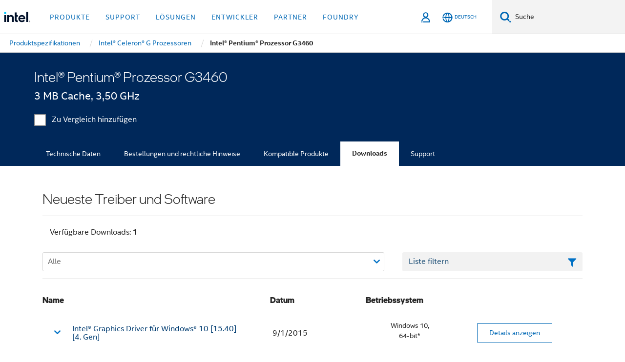

--- FILE ---
content_type: application/javascript;charset=utf-8
request_url: https://www.intel.de/etc.clientlibs/settings/wcm/designs/ver/260110/intel/externallibs/jquery-ui.min.js
body_size: 69791
content:
/*
 jQuery UI - v1.13.2 - 2022-07-14
 http://jqueryui.com
 Includes: widget.js, position.js, data.js, disable-selection.js, effect.js, effects/effect-blind.js, effects/effect-bounce.js, effects/effect-clip.js, effects/effect-drop.js, effects/effect-explode.js, effects/effect-fade.js, effects/effect-fold.js, effects/effect-highlight.js, effects/effect-puff.js, effects/effect-pulsate.js, effects/effect-scale.js, effects/effect-shake.js, effects/effect-size.js, effects/effect-slide.js, effects/effect-transfer.js, focusable.js, form-reset-mixin.js, jquery-patch.js, keycode.js, labels.js, scroll-parent.js, tabbable.js, unique-id.js, widgets/accordion.js, widgets/autocomplete.js, widgets/button.js, widgets/checkboxradio.js, widgets/controlgroup.js, widgets/datepicker.js, widgets/dialog.js, widgets/draggable.js, widgets/droppable.js, widgets/menu.js, widgets/mouse.js, widgets/progressbar.js, widgets/resizable.js, widgets/selectable.js, widgets/selectmenu.js, widgets/slider.js, widgets/sortable.js, widgets/spinner.js, widgets/tabs.js, widgets/tooltip.js
 Copyright jQuery Foundation and other contributors; Licensed MIT */
!function(d){"function"==typeof define&&define.amd?define(["jquery"],d):d(jQuery)}(function(d){function ka(a,b,c){return[parseFloat(a[0])*(la.test(a[0])?b/100:1),parseFloat(a[1])*(la.test(a[1])?c/100:1)]}function R(a){return null==a?a+"":"object"==typeof a?aa[Pa.call(a)]||"object":typeof a}function U(a,b,c){var e=ma[b.type]||{};return null==a?c||!b.def?null:b.def:(a=e.floor?~~a:parseFloat(a),isNaN(a)?b.def:e.mod?(a+e.mod)%e.mod:Math.min(e.max,Math.max(0,a)))}function na(a){var b=D(),c=b._rgba=[];
return a=a.toLowerCase(),H(Qa,function(e,f){e=(e=f.re.exec(a))&&f.parse(e);f=f.space||"rgba";if(e)return e=b[f](e),b[J[f].cache]=e[J[f].cache],c=b._rgba=e._rgba,!1}),c.length?("0,0,0,0"===c.join()&&E.extend(c,ba.transparent),b):ba[a]}function ca(a,b,c){return 1>6*(c=(c+1)%1)?a+(b-a)*c*6:1>2*c?b:2>3*c?a+(b-a)*(2/3-c)*6:a}function oa(a){var b,c=a.ownerDocument.defaultView?a.ownerDocument.defaultView.getComputedStyle(a,null):a.currentStyle,e={};if(c&&c.length&&c[0]&&c[c[0]])for(a=c.length;a--;)"string"==
typeof c[b=c[a]]&&(e[b.replace(/-([\da-z])/gi,function(f,g){return g.toUpperCase()})]=c[b]);else for(b in c)"string"==typeof c[b]&&(e[b]=c[b]);return e}function V(a,b,c,e){return a={effect:a=d.isPlainObject(a)?(b=a).effect:a},"function"==typeof(b=null==b?{}:b)&&(e=b,c=null,b={}),"number"!=typeof b&&!d.fx.speeds[b]||(e=c,c=b,b={}),"function"==typeof c&&(e=c,c=null),b&&d.extend(a,b),c=c||b.duration,a.duration=d.fx.off?0:"number"==typeof c?c:c in d.fx.speeds?d.fx.speeds[c]:d.fx.speeds._default,a.complete=
e||b.complete,a}function da(a){return!a||"number"==typeof a||d.fx.speeds[a]||"string"==typeof a&&!d.effects.effect[a]||"function"==typeof a||"object"==typeof a&&!a.effect}function pa(a,b){var c=b.outerWidth();b=b.outerHeight();a=/^rect\((-?\d*\.?\d*px|-?\d+%|auto),?\s*(-?\d*\.?\d*px|-?\d+%|auto),?\s*(-?\d*\.?\d*px|-?\d+%|auto),?\s*(-?\d*\.?\d*px|-?\d+%|auto)\)$/.exec(a)||["",0,c,b,0];return{top:parseFloat(a[1])||0,right:"auto"===a[2]?c:parseFloat(a[2]),bottom:"auto"===a[3]?b:parseFloat(a[3]),left:parseFloat(a[4])||
0}}function qa(){this._curInst=null;this._keyEvent=!1;this._disabledInputs=[];this._inDialog=this._datepickerShowing=!1;this._mainDivId="ui-datepicker-div";this._inlineClass="ui-datepicker-inline";this._appendClass="ui-datepicker-append";this._triggerClass="ui-datepicker-trigger";this._dialogClass="ui-datepicker-dialog";this._disableClass="ui-datepicker-disabled";this._unselectableClass="ui-datepicker-unselectable";this._currentClass="ui-datepicker-current-day";this._dayOverClass="ui-datepicker-days-cell-over";
this.regional=[];this.regional[""]={closeText:"Done",prevText:"Prev",nextText:"Next",currentText:"Today",monthNames:"January February March April May June July August September October November December".split(" "),monthNamesShort:"Jan Feb Mar Apr May Jun Jul Aug Sep Oct Nov Dec".split(" "),dayNames:"Sunday Monday Tuesday Wednesday Thursday Friday Saturday".split(" "),dayNamesShort:"Sun Mon Tue Wed Thu Fri Sat".split(" "),dayNamesMin:"Su Mo Tu We Th Fr Sa".split(" "),weekHeader:"Wk",dateFormat:"mm/dd/yy",
firstDay:0,isRTL:!1,showMonthAfterYear:!1,yearSuffix:"",selectMonthLabel:"Select month",selectYearLabel:"Select year"};this._defaults={showOn:"focus",showAnim:"fadeIn",showOptions:{},defaultDate:null,appendText:"",buttonText:"...",buttonImage:"",buttonImageOnly:!1,hideIfNoPrevNext:!1,navigationAsDateFormat:!1,gotoCurrent:!1,changeMonth:!1,changeYear:!1,yearRange:"c-10:c+10",showOtherMonths:!1,selectOtherMonths:!1,showWeek:!1,calculateWeek:this.iso8601Week,shortYearCutoff:"+10",minDate:null,maxDate:null,
duration:"fast",beforeShowDay:null,beforeShow:null,onSelect:null,onChangeMonthYear:null,onClose:null,onUpdateDatepicker:null,numberOfMonths:1,showCurrentAtPos:0,stepMonths:1,stepBigMonths:12,altField:"",altFormat:"",constrainInput:!0,showButtonPanel:!1,autoSize:!1,disabled:!1};d.extend(this._defaults,this.regional[""]);this.regional.en=d.extend(!0,{},this.regional[""]);this.regional["en-US"]=d.extend(!0,{},this.regional.en);this.dpDiv=ra(d("\x3cdiv id\x3d'"+this._mainDivId+"' class\x3d'ui-datepicker ui-widget ui-widget-content ui-helper-clearfix ui-corner-all'\x3e\x3c/div\x3e"))}
function ra(a){return a.on("mouseout","button, .ui-datepicker-prev, .ui-datepicker-next, .ui-datepicker-calendar td a",function(){d(this).removeClass("ui-state-hover");-1!==this.className.indexOf("ui-datepicker-prev")&&d(this).removeClass("ui-datepicker-prev-hover");-1!==this.className.indexOf("ui-datepicker-next")&&d(this).removeClass("ui-datepicker-next-hover")}).on("mouseover","button, .ui-datepicker-prev, .ui-datepicker-next, .ui-datepicker-calendar td a",sa)}function sa(){d.datepicker._isDisabledDatepicker((P.inline?
P.dpDiv.parent():P.input)[0])||(d(this).parents(".ui-datepicker-calendar").find("a").removeClass("ui-state-hover"),d(this).addClass("ui-state-hover"),-1!==this.className.indexOf("ui-datepicker-prev")&&d(this).addClass("ui-datepicker-prev-hover"),-1!==this.className.indexOf("ui-datepicker-next")&&d(this).addClass("ui-datepicker-next-hover"))}function W(a,b){for(var c in d.extend(a,b),b)null==b[c]&&(a[c]=b[c]);return a}function Q(a){return function(){var b=this.element.val();a.apply(this,arguments);
this._refresh();b!==this.element.val()&&this._trigger("change")}}d.ui=d.ui||{};d.ui.version="1.13.2";var ta,Ra=0,Sa=Array.prototype.hasOwnProperty,ua=Array.prototype.slice;d.cleanData=(ta=d.cleanData,function(a){for(var b,c,e=0;null!=(c=a[e]);e++)(b=d._data(c,"events"))&&b.remove&&d(c).triggerHandler("remove");ta(a)});d.widget=function(a,b,c){var e,f,g,h={},k=a.split(".")[0],l=k+"-"+(a=a.split(".")[1]);return c||(c=b,b=d.Widget),Array.isArray(c)&&(c=d.extend.apply(null,[{}].concat(c))),d.expr.pseudos[l.toLowerCase()]=
function(m){return!!d.data(m,l)},d[k]=d[k]||{},e=d[k][a],f=d[k][a]=function(m,n){if(!this||!this._createWidget)return new f(m,n);arguments.length&&this._createWidget(m,n)},d.extend(f,e,{version:c.version,_proto:d.extend({},c),_childConstructors:[]}),(g=new b).options=d.widget.extend({},g.options),d.each(c,function(m,n){function p(){return b.prototype[m].apply(this,arguments)}function r(q){return b.prototype[m].apply(this,q)}h[m]="function"==typeof n?function(){var q,t=this._super,w=this._superApply;
return this._super=p,this._superApply=r,q=n.apply(this,arguments),this._super=t,this._superApply=w,q}:n}),f.prototype=d.widget.extend(g,{widgetEventPrefix:e&&g.widgetEventPrefix||a},h,{constructor:f,namespace:k,widgetName:a,widgetFullName:l}),e?(d.each(e._childConstructors,function(m,n){m=n.prototype;d.widget(m.namespace+"."+m.widgetName,f,n._proto)}),delete e._childConstructors):b._childConstructors.push(f),d.widget.bridge(a,f),f};d.widget.extend=function(a){for(var b,c,e=ua.call(arguments,1),f=
0,g=e.length;f<g;f++)for(b in e[f])c=e[f][b],Sa.call(e[f],b)&&void 0!==c&&(d.isPlainObject(c)?a[b]=d.isPlainObject(a[b])?d.widget.extend({},a[b],c):d.widget.extend({},c):a[b]=c);return a};d.widget.bridge=function(a,b){var c=b.prototype.widgetFullName||a;d.fn[a]=function(e){var f="string"==typeof e,g=ua.call(arguments,1),h=this;return f?this.length||"instance"!==e?this.each(function(){var k,l=d.data(this,c);return"instance"===e?(h=l,!1):l?"function"!=typeof l[e]||"_"===e.charAt(0)?d.error("no such method '"+
e+"' for "+a+" widget instance"):(k=l[e].apply(l,g))!==l&&void 0!==k?(h=k&&k.jquery?h.pushStack(k.get()):k,!1):void 0:d.error("cannot call methods on "+a+" prior to initialization; attempted to call method '"+e+"'")}):h=void 0:(g.length&&(e=d.widget.extend.apply(null,[e].concat(g))),this.each(function(){var k=d.data(this,c);k?(k.option(e||{}),k._init&&k._init()):d.data(this,c,new b(e,this))})),h}};d.Widget=function(){};d.Widget._childConstructors=[];d.Widget.prototype={widgetName:"widget",widgetEventPrefix:"",
defaultElement:"\x3cdiv\x3e",options:{classes:{},disabled:!1,create:null},_createWidget:function(a,b){b=d(b||this.defaultElement||this)[0];this.element=d(b);this.uuid=Ra++;this.eventNamespace="."+this.widgetName+this.uuid;this.bindings=d();this.hoverable=d();this.focusable=d();this.classesElementLookup={};b!==this&&(d.data(b,this.widgetFullName,this),this._on(!0,this.element,{remove:function(c){c.target===b&&this.destroy()}}),this.document=d(b.style?b.ownerDocument:b.document||b),this.window=d(this.document[0].defaultView||
this.document[0].parentWindow));this.options=d.widget.extend({},this.options,this._getCreateOptions(),a);this._create();this.options.disabled&&this._setOptionDisabled(this.options.disabled);this._trigger("create",null,this._getCreateEventData());this._init()},_getCreateOptions:function(){return{}},_getCreateEventData:d.noop,_create:d.noop,_init:d.noop,destroy:function(){var a=this;this._destroy();d.each(this.classesElementLookup,function(b,c){a._removeClass(c,b)});this.element.off(this.eventNamespace).removeData(this.widgetFullName);
this.widget().off(this.eventNamespace).removeAttr("aria-disabled");this.bindings.off(this.eventNamespace)},_destroy:d.noop,widget:function(){return this.element},option:function(a,b){var c,e,f=a;if(0===arguments.length)return d.widget.extend({},this.options);if("string"==typeof a)if(f={},a=(c=a.split(".")).shift(),c.length){var g=f[a]=d.widget.extend({},this.options[a]);for(e=0;e<c.length-1;e++)g[c[e]]=g[c[e]]||{},g=g[c[e]];if(a=c.pop(),1===arguments.length)return void 0===g[a]?null:g[a];g[a]=b}else{if(1===
arguments.length)return void 0===this.options[a]?null:this.options[a];f[a]=b}return this._setOptions(f),this},_setOptions:function(a){for(var b in a)this._setOption(b,a[b]);return this},_setOption:function(a,b){return"classes"===a&&this._setOptionClasses(b),this.options[a]=b,"disabled"===a&&this._setOptionDisabled(b),this},_setOptionClasses:function(a){var b,c;for(b in a){var e=this.classesElementLookup[b];a[b]!==this.options.classes[b]&&e&&e.length&&(c=d(e.get()),this._removeClass(e,b),c.addClass(this._classes({element:c,
keys:b,classes:a,add:!0})))}},_setOptionDisabled:function(a){this._toggleClass(this.widget(),this.widgetFullName+"-disabled",null,!!a);a&&(this._removeClass(this.hoverable,null,"ui-state-hover"),this._removeClass(this.focusable,null,"ui-state-focus"))},enable:function(){return this._setOptions({disabled:!1})},disable:function(){return this._setOptions({disabled:!0})},_classes:function(a){function b(f,g){for(var h,k=0;k<f.length;k++)h=e.classesElementLookup[f[k]]||d(),h=a.add?(function(){var l=[];
a.element.each(function(m,n){d.map(e.classesElementLookup,function(p){return p}).some(function(p){return p.is(n)})||l.push(n)});e._on(d(l),{remove:"_untrackClassesElement"})}(),d(d.uniqueSort(h.get().concat(a.element.get())))):d(h.not(a.element).get()),e.classesElementLookup[f[k]]=h,c.push(f[k]),g&&a.classes[f[k]]&&c.push(a.classes[f[k]])}var c=[],e=this;return(a=d.extend({element:this.element,classes:this.options.classes||{}},a)).keys&&b(a.keys.match(/\S+/g)||[],!0),a.extra&&b(a.extra.match(/\S+/g)||
[]),c.join(" ")},_untrackClassesElement:function(a){var b=this;d.each(b.classesElementLookup,function(c,e){-1!==d.inArray(a.target,e)&&(b.classesElementLookup[c]=d(e.not(a.target).get()))});this._off(d(a.target))},_removeClass:function(a,b,c){return this._toggleClass(a,b,c,!1)},_addClass:function(a,b,c){return this._toggleClass(a,b,c,!0)},_toggleClass:function(a,b,c,e){var f="string"==typeof a||null===a;c={extra:f?b:c,keys:f?a:b,element:f?this.element:a,add:e="boolean"==typeof e?e:c};return c.element.toggleClass(this._classes(c),
e),this},_on:function(a,b,c){var e,f=this;"boolean"!=typeof a&&(c=b,b=a,a=!1);c?(b=e=d(b),this.bindings=this.bindings.add(b)):(c=b,b=this.element,e=this.widget());d.each(c,function(g,h){function k(){if(a||!0!==f.options.disabled&&!d(this).hasClass("ui-state-disabled"))return("string"==typeof h?f[h]:h).apply(f,arguments)}"string"!=typeof h&&(k.guid=h.guid=h.guid||k.guid||d.guid++);var l=g.match(/^([\w:-]*)\s*(.*)$/);g=l[1]+f.eventNamespace;(l=l[2])?e.on(g,l,k):b.on(g,k)})},_off:function(a,b){b=(b||
"").split(" ").join(this.eventNamespace+" ")+this.eventNamespace;a.off(b);this.bindings=d(this.bindings.not(a).get());this.focusable=d(this.focusable.not(a).get());this.hoverable=d(this.hoverable.not(a).get())},_delay:function(a,b){var c=this;return setTimeout(function(){return("string"==typeof a?c[a]:a).apply(c,arguments)},b||0)},_hoverable:function(a){this.hoverable=this.hoverable.add(a);this._on(a,{mouseenter:function(b){this._addClass(d(b.currentTarget),null,"ui-state-hover")},mouseleave:function(b){this._removeClass(d(b.currentTarget),
null,"ui-state-hover")}})},_focusable:function(a){this.focusable=this.focusable.add(a);this._on(a,{focusin:function(b){this._addClass(d(b.currentTarget),null,"ui-state-focus")},focusout:function(b){this._removeClass(d(b.currentTarget),null,"ui-state-focus")}})},_trigger:function(a,b,c){var e,f=this.options[a];if(c=c||{},(b=d.Event(b)).type=(a===this.widgetEventPrefix?a:this.widgetEventPrefix+a).toLowerCase(),b.target=this.element[0],a=b.originalEvent)for(e in a)e in b||(b[e]=a[e]);return this.element.trigger(b,
c),!("function"==typeof f&&!1===f.apply(this.element[0],[b].concat(c))||b.isDefaultPrevented())}};d.each({show:"fadeIn",hide:"fadeOut"},function(a,b){d.Widget.prototype["_"+a]=function(c,e,f){var g=(e="string"==typeof e?{effect:e}:e)?!0!==e&&"number"!=typeof e&&e.effect||b:a;"number"==typeof(e=e||{})?e={duration:e}:!0===e&&(e={});var h=!d.isEmptyObject(e);e.complete=f;e.delay&&c.delay(e.delay);h&&d.effects&&d.effects.effect[g]?c[a](e):g!==a&&c[g]?c[g](e.duration,e.easing,f):c.queue(function(k){d(this)[a]();
f&&f.call(c[0]);k()})}});var ea;d.widget;var X=Math.max;var K=Math.abs;var va=/left|center|right/;var wa=/top|center|bottom/;var xa=/[\+\-]\d+(\.[\d]+)?%?/;var ya=/^\w+/;var la=/%$/;var Ta=d.fn.position;d.position={scrollbarWidth:function(){if(void 0!==ea)return ea;var a,b=d("\x3cdiv style\x3d'display:block;position:absolute;width:200px;height:200px;overflow:hidden;'\x3e\x3cdiv style\x3d'height:300px;width:auto;'\x3e\x3c/div\x3e\x3c/div\x3e"),c=b.children()[0];return d("body").append(b),a=c.offsetWidth,
b.css("overflow","scroll"),a===(c=c.offsetWidth)&&(c=b[0].clientWidth),b.remove(),ea=a-c},getScrollInfo:function(a){var b=a.isWindow||a.isDocument?"":a.element.css("overflow-x"),c=a.isWindow||a.isDocument?"":a.element.css("overflow-y");b="scroll"===b||"auto"===b&&a.width<a.element[0].scrollWidth;return{width:"scroll"===c||"auto"===c&&a.height<a.element[0].scrollHeight?d.position.scrollbarWidth():0,height:b?d.position.scrollbarWidth():0}},getWithinInfo:function(a){var b=d(a||window);var c=b[0];c=null!=
c&&c===c.window;var e=!!b[0]&&9===b[0].nodeType;return{element:b,isWindow:c,isDocument:e,offset:c||e?{left:0,top:0}:d(a).offset(),scrollLeft:b.scrollLeft(),scrollTop:b.scrollTop(),width:b.outerWidth(),height:b.outerHeight()}}};d.fn.position=function(a){if(!a||!a.of)return Ta.apply(this,arguments);var b,c,e,f,g,h,k="string"==typeof(a=d.extend({},a)).of?d(document).find(a.of):d(a.of),l=d.position.getWithinInfo(a.within),m=d.position.getScrollInfo(l),n=(a.collision||"flip").split(" "),p={},r=9===(h=
(r=k)[0]).nodeType?{width:r.width(),height:r.height(),offset:{top:0,left:0}}:null!=h&&h===h.window?{width:r.width(),height:r.height(),offset:{top:r.scrollTop(),left:r.scrollLeft()}}:h.preventDefault?{width:0,height:0,offset:{top:h.pageY,left:h.pageX}}:{width:r.outerWidth(),height:r.outerHeight(),offset:r.offset()};return k[0].preventDefault&&(a.at="left top"),c=r.width,e=r.height,g=d.extend({},f=r.offset),d.each(["my","at"],function(){var q=(a[this]||"").split(" ");(q=1===q.length?va.test(q[0])?q.concat(["center"]):
wa.test(q[0])?["center"].concat(q):["center","center"]:q)[0]=va.test(q[0])?q[0]:"center";q[1]=wa.test(q[1])?q[1]:"center";var t=xa.exec(q[0]);var w=xa.exec(q[1]);p[this]=[t?t[0]:0,w?w[0]:0];a[this]=[ya.exec(q[0])[0],ya.exec(q[1])[0]]}),1===n.length&&(n[1]=n[0]),"right"===a.at[0]?g.left+=c:"center"===a.at[0]&&(g.left+=c/2),"bottom"===a.at[1]?g.top+=e:"center"===a.at[1]&&(g.top+=e/2),b=ka(p.at,c,e),g.left+=b[0],g.top+=b[1],this.each(function(){var q,t=d(this),w=t.outerWidth(),v=t.outerHeight(),z=parseInt(d.css(this,
"marginLeft"),10)||0,y=parseInt(d.css(this,"marginTop"),10)||0,A=w+z+(parseInt(d.css(this,"marginRight"),10)||0)+m.width,x=v+y+(parseInt(d.css(this,"marginBottom"),10)||0)+m.height,u=d.extend({},g),B=ka(p.my,t.outerWidth(),t.outerHeight());"right"===a.my[0]?u.left-=w:"center"===a.my[0]&&(u.left-=w/2);"bottom"===a.my[1]?u.top-=v:"center"===a.my[1]&&(u.top-=v/2);u.left+=B[0];u.top+=B[1];var I={marginLeft:z,marginTop:y};d.each(["left","top"],function(F,G){d.ui.position[n[F]]&&d.ui.position[n[F]][G](u,
{targetWidth:c,targetHeight:e,elemWidth:w,elemHeight:v,collisionPosition:I,collisionWidth:A,collisionHeight:x,offset:[b[0]+B[0],b[1]+B[1]],my:a.my,at:a.at,within:l,elem:t})});a.using&&(q=function(F){var G=f.left-u.left,S=G+c-w,M=f.top-u.top,N=M+e-v,O={target:{element:k,left:f.left,top:f.top,width:c,height:e},element:{element:t,left:u.left,top:u.top,width:w,height:v},horizontal:0>S?"left":0<G?"right":"center",vertical:0>N?"top":0<M?"bottom":"middle"};c<w&&K(G+S)<c&&(O.horizontal="center");e<v&&K(M+
N)<e&&(O.vertical="middle");X(K(G),K(S))>X(K(M),K(N))?O.important="horizontal":O.important="vertical";a.using.call(this,F,O)});t.offset(d.extend(u,{using:q}))})};d.ui.position={fit:{left:function(a,b){var c=b.within,e=c.isWindow?c.scrollLeft:c.offset.left,f=c.width,g=a.left-b.collisionPosition.marginLeft,h=e-g,k=g+b.collisionWidth-f-e;b.collisionWidth>f?0<h&&0>=k?(c=a.left+h+b.collisionWidth-f-e,a.left+=h-c):a.left=!(0<k&&0>=h)&&k<h?e+f-b.collisionWidth:e:0<h?a.left+=h:0<k?a.left-=k:a.left=X(a.left-
g,a.left)},top:function(a,b){var c=b.within,e=c.isWindow?c.scrollTop:c.offset.top,f=b.within.height,g=a.top-b.collisionPosition.marginTop,h=e-g,k=g+b.collisionHeight-f-e;b.collisionHeight>f?0<h&&0>=k?(c=a.top+h+b.collisionHeight-f-e,a.top+=h-c):a.top=!(0<k&&0>=h)&&k<h?e+f-b.collisionHeight:e:0<h?a.top+=h:0<k?a.top-=k:a.top=X(a.top-g,a.top)}},flip:{left:function(a,b){var c=b.within,e=c.offset.left+c.scrollLeft,f=c.width,g=c.isWindow?c.scrollLeft:c.offset.left,h=a.left-b.collisionPosition.marginLeft,
k=h-g,l=h+b.collisionWidth-f-g,m="left"===b.my[0]?-b.elemWidth:"right"===b.my[0]?b.elemWidth:0;c="left"===b.at[0]?b.targetWidth:"right"===b.at[0]?-b.targetWidth:0;h=-2*b.offset[0];0>k?(0>(e=a.left+m+c+h+b.collisionWidth-f-e)||e<K(k))&&(a.left+=m+c+h):0<l&&(0<(g=a.left-b.collisionPosition.marginLeft+m+c+h-g)||K(g)<l)&&(a.left+=m+c+h)},top:function(a,b){var c=b.within,e=c.offset.top+c.scrollTop,f=c.height,g=c.isWindow?c.scrollTop:c.offset.top,h=a.top-b.collisionPosition.marginTop,k=h-g,l=h+b.collisionHeight-
f-g,m="top"===b.my[1]?-b.elemHeight:"bottom"===b.my[1]?b.elemHeight:0;c="top"===b.at[1]?b.targetHeight:"bottom"===b.at[1]?-b.targetHeight:0;h=-2*b.offset[1];0>k?(0>(e=a.top+m+c+h+b.collisionHeight-f-e)||e<K(k))&&(a.top+=m+c+h):0<l&&(0<(g=a.top-b.collisionPosition.marginTop+m+c+h-g)||K(g)<l)&&(a.top+=m+c+h)}},flipfit:{left:function(){d.ui.position.flip.left.apply(this,arguments);d.ui.position.fit.left.apply(this,arguments)},top:function(){d.ui.position.flip.top.apply(this,arguments);d.ui.position.fit.top.apply(this,
arguments)}}};d.ui.position;d.extend(d.expr.pseudos,{data:d.expr.createPseudo?d.expr.createPseudo(function(a){return function(b){return!!d.data(b,a)}}):function(a,b,c){return!!d.data(a,c[3])}});d.fn.extend({disableSelection:(za="onselectstart"in document.createElement("div")?"selectstart":"mousedown",function(){return this.on(za+".ui-disableSelection",function(a){a.preventDefault()})}),enableSelection:function(){return this.off(".ui-disableSelection")}});var za,E=d,aa={},Pa=aa.toString,Ua=/^([\-+])=\s*(\d+\.?\d*)/,
Qa=[{re:/rgba?\(\s*(\d{1,3})\s*,\s*(\d{1,3})\s*,\s*(\d{1,3})\s*(?:,\s*(\d?(?:\.\d+)?)\s*)?\)/,parse:function(a){return[a[1],a[2],a[3],a[4]]}},{re:/rgba?\(\s*(\d+(?:\.\d+)?)%\s*,\s*(\d+(?:\.\d+)?)%\s*,\s*(\d+(?:\.\d+)?)%\s*(?:,\s*(\d?(?:\.\d+)?)\s*)?\)/,parse:function(a){return[2.55*a[1],2.55*a[2],2.55*a[3],a[4]]}},{re:/#([a-f0-9]{2})([a-f0-9]{2})([a-f0-9]{2})([a-f0-9]{2})?/,parse:function(a){return[parseInt(a[1],16),parseInt(a[2],16),parseInt(a[3],16),a[4]?(parseInt(a[4],16)/255).toFixed(2):1]}},
{re:/#([a-f0-9])([a-f0-9])([a-f0-9])([a-f0-9])?/,parse:function(a){return[parseInt(a[1]+a[1],16),parseInt(a[2]+a[2],16),parseInt(a[3]+a[3],16),a[4]?(parseInt(a[4]+a[4],16)/255).toFixed(2):1]}},{re:/hsla?\(\s*(\d+(?:\.\d+)?)\s*,\s*(\d+(?:\.\d+)?)%\s*,\s*(\d+(?:\.\d+)?)%\s*(?:,\s*(\d?(?:\.\d+)?)\s*)?\)/,space:"hsla",parse:function(a){return[a[1],a[2]/100,a[3]/100,a[4]]}}],D=E.Color=function(a,b,c,e){return new E.Color.fn.parse(a,b,c,e)},J={rgba:{props:{red:{idx:0,type:"byte"},green:{idx:1,type:"byte"},
blue:{idx:2,type:"byte"}}},hsla:{props:{hue:{idx:0,type:"degrees"},saturation:{idx:1,type:"percent"},lightness:{idx:2,type:"percent"}}}},ma={byte:{floor:!0,max:255},percent:{max:1},degrees:{mod:360,floor:!0}},Aa=D.support={},T=E("\x3cp\x3e")[0],H=E.each;T.style.cssText="background-color:rgba(1,1,1,.5)";Aa.rgba=-1<T.style.backgroundColor.indexOf("rgba");H(J,function(a,b){b.cache="_"+a;b.props.alpha={idx:3,type:"percent",def:1}});E.each("Boolean Number String Function Array Date RegExp Object Error Symbol".split(" "),
function(a,b){aa["[object "+b+"]"]=b.toLowerCase()});(D.fn=E.extend(D.prototype,{parse:function(a,b,c,e){if(void 0===a)return this._rgba=[null,null,null,null],this;(a.jquery||a.nodeType)&&(a=E(a).css(b),b=void 0);var f=this,g=R(a),h=this._rgba=[];return void 0!==b&&(a=[a,b,c,e],g="array"),"string"===g?this.parse(na(a)||ba._default):"array"===g?(H(J.rgba.props,function(k,l){h[l.idx]=U(a[l.idx],l)}),this):"object"===g?(H(J,a instanceof D?function(k,l){a[l.cache]&&(f[l.cache]=a[l.cache].slice())}:function(k,
l){var m=l.cache;H(l.props,function(n,p){if(!f[m]&&l.to){if("alpha"===n||null==a[n])return;f[m]=l.to(f._rgba)}f[m][p.idx]=U(a[n],p,!0)});f[m]&&0>E.inArray(null,f[m].slice(0,3))&&(null==f[m][3]&&(f[m][3]=1),l.from&&(f._rgba=l.from(f[m])))}),this):void 0},is:function(a){var b=D(a),c=!0,e=this;return H(J,function(f,g){var h,k=b[g.cache];return k&&(h=e[g.cache]||g.to&&g.to(e._rgba)||[],H(g.props,function(l,m){if(null!=k[m.idx])return c=k[m.idx]===h[m.idx]})),c}),c},_space:function(){var a=[],b=this;return H(J,
function(c,e){b[e.cache]&&a.push(c)}),a.pop()},transition:function(a,b){var c=(h=D(a))._space(),e=J[c];a=0===this.alpha()?D("transparent"):this;var f=a[e.cache]||e.to(a._rgba),g=f.slice(),h=h[e.cache];return H(e.props,function(k,l){k=l.idx;var m=f[k],n=h[k],p=ma[l.type]||{};null!==n&&(null===m?g[k]=n:(p.mod&&(n-m>p.mod/2?m+=p.mod:m-n>p.mod/2&&(m-=p.mod)),g[k]=U((n-m)*b+m,l)))}),this[c](g)},blend:function(a){if(1===this._rgba[3])return this;var b=this._rgba.slice(),c=b.pop(),e=D(a)._rgba;return D(E.map(b,
function(f,g){return(1-c)*e[g]+c*f}))},toRgbaString:function(){var a="rgba(",b=E.map(this._rgba,function(c,e){return null!=c?c:2<e?1:0});return 1===b[3]&&(b.pop(),a="rgb("),a+b.join()+")"},toHslaString:function(){var a="hsla(",b=E.map(this.hsla(),function(c,e){return null==c&&(c=2<e?1:0),e&&3>e?Math.round(100*c)+"%":c});return 1===b[3]&&(b.pop(),a="hsl("),a+b.join()+")"},toHexString:function(a){var b=this._rgba.slice(),c=b.pop();return a&&b.push(~~(255*c)),"#"+E.map(b,function(e){return 1===(e=(e||
0).toString(16)).length?"0"+e:e}).join("")},toString:function(){return 0===this._rgba[3]?"transparent":this.toRgbaString()}})).parse.prototype=D.fn;J.hsla.to=function(a){if(null==a[0]||null==a[1]||null==a[2])return[null,null,null,a[3]];var b=a[0]/255,c=a[1]/255,e=a[2]/255,f=a[3],g=Math.max(b,c,e),h=Math.min(b,c,e),k=g-h,l=g+h;a=.5*l;return[Math.round(h===g?0:b===g?60*(c-e)/k+360:c===g?60*(e-b)/k+120:60*(b-c)/k+240)%360,0==k?0:.5>=a?k/l:k/(2-l),a,null==f?1:f]};J.hsla.from=function(a){if(null==a[0]||
null==a[1]||null==a[2])return[null,null,null,a[3]];var b=a[0]/360,c=a[1],e=a[2];a=a[3];c=.5>=e?e*(1+c):e+c-e*c;e=2*e-c;return[Math.round(255*ca(e,c,b+1/3)),Math.round(255*ca(e,c,b)),Math.round(255*ca(e,c,b-1/3)),a]};H(J,function(a,b){var c=b.props,e=b.cache,f=b.to,g=b.from;D.fn[a]=function(h){if(f&&!this[e]&&(this[e]=f(this._rgba)),void 0===h)return this[e].slice();var k=R(h),l="array"===k||"object"===k?h:arguments,m=this[e].slice();return H(c,function(n,p){n=l["object"===k?n:p.idx];null==n&&(n=m[p.idx]);
m[p.idx]=U(n,p)}),g?((h=D(g(m)))[e]=m,h):D(m)};H(c,function(h,k){D.fn[h]||(D.fn[h]=function(l){var m,n=R(l),p="alpha"===h?this._hsla?"hsla":"rgba":a,r=this[p](),q=r[k.idx];return"undefined"===n?q:("function"===n&&(n=R(l=l.call(this,q))),null==l&&k.empty?this:("string"===n&&(m=Ua.exec(l))&&(l=q+parseFloat(m[2])*("+"===m[1]?1:-1)),r[k.idx]=l,this[p](r)))})})});(D.hook=function(a){a=a.split(" ");H(a,function(b,c){E.cssHooks[c]={set:function(e,f){var g,h="";if("transparent"!==f&&("string"!==R(f)||(g=
na(f)))){if(f=D(g||f),!Aa.rgba&&1!==f._rgba[3]){for(g="backgroundColor"===c?e.parentNode:e;(""===h||"transparent"===h)&&g&&g.style;)try{h=E.css(g,"backgroundColor"),g=g.parentNode}catch(k){}f=f.blend(h&&"transparent"!==h?h:"_default")}f=f.toRgbaString()}try{e.style[c]=f}catch(k){}}};E.fx.step[c]=function(e){e.colorInit||(e.start=D(e.elem,c),e.end=D(e.end),e.colorInit=!0);E.cssHooks[c].set(e.elem,e.start.transition(e.end,e.pos))}})})("backgroundColor borderBottomColor borderLeftColor borderRightColor borderTopColor color columnRuleColor outlineColor textDecorationColor textEmphasisColor");
E.cssHooks.borderColor={expand:function(a){var b={};return H(["Top","Right","Bottom","Left"],function(c,e){b["border"+e+"Color"]=a}),b}};var Ba,Ca,Da,Ea,Fa,Ga,Ha,ba=E.Color.names={aqua:"#00ffff",black:"#000000",blue:"#0000ff",fuchsia:"#ff00ff",gray:"#808080",green:"#008000",lime:"#00ff00",maroon:"#800000",navy:"#000080",olive:"#808000",purple:"#800080",red:"#ff0000",silver:"#c0c0c0",teal:"#008080",white:"#ffffff",yellow:"#ffff00",transparent:[null,null,null,0],_default:"#ffffff"};d.effects={effect:{}};
var Va=["add","remove","toggle"];var Wa={border:1,borderBottom:1,borderColor:1,borderLeft:1,borderRight:1,borderTop:1,borderWidth:1,margin:1,padding:1};d.each(["borderLeftStyle","borderRightStyle","borderBottomStyle","borderTopStyle"],function(a,b){d.fx.step[b]=function(c){("none"!==c.end&&!c.setAttr||1===c.pos&&!c.setAttr)&&(E.style(c.elem,b,c.end),c.setAttr=!0)}});d.fn.addBack||(d.fn.addBack=function(a){return this.add(null==a?this.prevObject:this.prevObject.filter(a))});d.effects.animateClass=
function(a,b,c,e){var f=d.speed(b,c,e);return this.queue(function(){var g=d(this),h=g.attr("class")||"",k=(k=f.children?g.find("*").addBack():g).map(function(){return{el:d(this),start:oa(this)}}),l=function(){d.each(Va,function(m,n){a[n]&&g[n+"Class"](a[n])})};l();k=k.map(function(){this.end=oa(this.el[0]);var m=this.start,n=this.end,p,r={};for(p in n){var q=n[p];m[p]!==q&&(Wa[p]||!d.fx.step[p]&&isNaN(parseFloat(q))||(r[p]=q))}return this.diff=r,this});g.attr("class",h);k=k.map(function(){var m=this,
n=d.Deferred(),p=d.extend({},f,{queue:!1,complete:function(){n.resolve(m)}});return this.el.animate(this.diff,p),n.promise()});d.when.apply(d,k.get()).done(function(){l();d.each(arguments,function(){var m=this.el;d.each(this.diff,function(n){m.css(n,"")})});f.complete.call(g[0])})})};d.fn.extend({addClass:(Da=d.fn.addClass,function(a,b,c,e){return b?d.effects.animateClass.call(this,{add:a},b,c,e):Da.apply(this,arguments)}),removeClass:(Ca=d.fn.removeClass,function(a,b,c,e){return 1<arguments.length?
d.effects.animateClass.call(this,{remove:a},b,c,e):Ca.apply(this,arguments)}),toggleClass:(Ba=d.fn.toggleClass,function(a,b,c,e,f){return"boolean"==typeof b||void 0===b?c?d.effects.animateClass.call(this,b?{add:a}:{remove:a},c,e,f):Ba.apply(this,arguments):d.effects.animateClass.call(this,{toggle:a},b,c,e)}),switchClass:function(a,b,c,e,f){return d.effects.animateClass.call(this,{add:b,remove:a},c,e,f)}});d.expr&&d.expr.pseudos&&d.expr.pseudos.animated&&(d.expr.pseudos.animated=(Ea=d.expr.pseudos.animated,
function(a){return!!d(a).data("ui-effects-animated")||Ea(a)}));!1!==d.uiBackCompat&&d.extend(d.effects,{save:function(a,b){for(var c=0,e=b.length;c<e;c++)null!==b[c]&&a.data("ui-effects-"+b[c],a[0].style[b[c]])},restore:function(a,b){for(var c,e=0,f=b.length;e<f;e++)null!==b[e]&&(c=a.data("ui-effects-"+b[e]),a.css(b[e],c))},setMode:function(a,b){return"toggle"===b?a.is(":hidden")?"show":"hide":b},createWrapper:function(a){if(a.parent().is(".ui-effects-wrapper"))return a.parent();var b={width:a.outerWidth(!0),
height:a.outerHeight(!0),float:a.css("float")},c=d("\x3cdiv\x3e\x3c/div\x3e").addClass("ui-effects-wrapper").css({fontSize:"100%",background:"transparent",border:"none",margin:0,padding:0}),e={width:a.width(),height:a.height()},f=document.activeElement;try{f.id}catch(g){f=document.body}return a.wrap(c),a[0]!==f&&!d.contains(a[0],f)||d(f).trigger("focus"),c=a.parent(),"static"===a.css("position")?(c.css({position:"relative"}),a.css({position:"relative"})):(d.extend(b,{position:a.css("position"),zIndex:a.css("z-index")}),
d.each(["top","left","bottom","right"],function(g,h){b[h]=a.css(h);isNaN(parseInt(b[h],10))&&(b[h]="auto")}),a.css({position:"relative",top:0,left:0,right:"auto",bottom:"auto"})),a.css(e),c.css(b).show()},removeWrapper:function(a){var b=document.activeElement;return a.parent().is(".ui-effects-wrapper")&&(a.parent().replaceWith(a),a[0]!==b&&!d.contains(a[0],b)||d(b).trigger("focus")),a}});d.extend(d.effects,{version:"1.13.2",define:function(a,b,c){return c||(c=b,b="effect"),d.effects.effect[a]=c,d.effects.effect[a].mode=
b,c},scaledDimensions:function(a,b,c){if(0===b)return{height:0,width:0,outerHeight:0,outerWidth:0};var e="horizontal"!==c?(b||100)/100:1;b="vertical"!==c?(b||100)/100:1;return{height:a.height()*b,width:a.width()*e,outerHeight:a.outerHeight()*b,outerWidth:a.outerWidth()*e}},clipToBox:function(a){return{width:a.clip.right-a.clip.left,height:a.clip.bottom-a.clip.top,left:a.clip.left,top:a.clip.top}},unshift:function(a,b,c){var e=a.queue();1<b&&e.splice.apply(e,[1,0].concat(e.splice(b,c)));a.dequeue()},
saveStyle:function(a){a.data("ui-effects-style",a[0].style.cssText)},restoreStyle:function(a){a[0].style.cssText=a.data("ui-effects-style")||"";a.removeData("ui-effects-style")},mode:function(a,b){a=a.is(":hidden");return"toggle"===b&&(b=a?"show":"hide"),(a?"hide"===b:"show"===b)?"none":b},getBaseline:function(a,b){switch(a[0]){case "top":var c=0;break;case "middle":c=.5;break;case "bottom":c=1;break;default:c=a[0]/b.height}switch(a[1]){case "left":a=0;break;case "center":a=.5;break;case "right":a=
1;break;default:a=a[1]/b.width}return{x:a,y:c}},createPlaceholder:function(a){var b,c=a.css("position"),e=a.position();return a.css({marginTop:a.css("marginTop"),marginBottom:a.css("marginBottom"),marginLeft:a.css("marginLeft"),marginRight:a.css("marginRight")}).outerWidth(a.outerWidth()).outerHeight(a.outerHeight()),/^(static|relative)/.test(c)&&(c="absolute",b=d("\x3c"+a[0].nodeName+"\x3e").insertAfter(a).css({display:/^(inline|ruby)/.test(a.css("display"))?"inline-block":"block",visibility:"hidden",
marginTop:a.css("marginTop"),marginBottom:a.css("marginBottom"),marginLeft:a.css("marginLeft"),marginRight:a.css("marginRight"),float:a.css("float")}).outerWidth(a.outerWidth()).outerHeight(a.outerHeight()).addClass("ui-effects-placeholder"),a.data("ui-effects-placeholder",b)),a.css({position:c,left:e.left,top:e.top}),b},removePlaceholder:function(a){var b=a.data("ui-effects-placeholder");b&&(b.remove(),a.removeData("ui-effects-placeholder"))},cleanUp:function(a){d.effects.restoreStyle(a);d.effects.removePlaceholder(a)},
setTransition:function(a,b,c,e){return e=e||{},d.each(b,function(f,g){f=a.cssUnit(g);0<f[0]&&(e[g]=f[0]*c+f[1])}),e}});d.fn.extend({effect:function(){function a(n){var p=d(this),r=d.effects.mode(p,l)||f;p.data("ui-effects-animated",!0);m.push(r);f&&("show"===r||r===f&&"hide"===r)&&p.show();f&&"none"===r||d.effects.saveStyle(p);"function"==typeof n&&n()}function b(n){function p(){"function"==typeof k&&k.call(r[0]);"function"==typeof n&&n()}var r=d(this);c.mode=m.shift();!1===d.uiBackCompat||f?"none"===
c.mode?(r[l](),p()):e.call(r[0],c,function(){r.removeData("ui-effects-animated");d.effects.cleanUp(r);"hide"===c.mode&&r.hide();p()}):(r.is(":hidden")?"hide"===l:"show"===l)?(r[l](),p()):e.call(r[0],c,p)}var c=V.apply(this,arguments),e=d.effects.effect[c.effect],f=e.mode,g=c.queue,h=g||"fx",k=c.complete,l=c.mode,m=[];return d.fx.off||!e?l?this[l](c.duration,k):this.each(function(){k&&k.call(this)}):!1===g?this.each(a).each(b):this.queue(h,a).queue(h,b)},show:(Ha=d.fn.show,function(a){if(da(a))return Ha.apply(this,
arguments);a=V.apply(this,arguments);return a.mode="show",this.effect.call(this,a)}),hide:(Ga=d.fn.hide,function(a){if(da(a))return Ga.apply(this,arguments);a=V.apply(this,arguments);return a.mode="hide",this.effect.call(this,a)}),toggle:(Fa=d.fn.toggle,function(a){if(da(a)||"boolean"==typeof a)return Fa.apply(this,arguments);a=V.apply(this,arguments);return a.mode="toggle",this.effect.call(this,a)}),cssUnit:function(a){var b=this.css(a),c=[];return d.each(["em","px","%","pt"],function(e,f){0<b.indexOf(f)&&
(c=[parseFloat(b),f])}),c},cssClip:function(a){return a?this.css("clip","rect("+a.top+"px "+a.right+"px "+a.bottom+"px "+a.left+"px)"):pa(this.css("clip"),this)},transfer:function(a,b){var c=d(this),e=d(a.to),f="fixed"===e.css("position"),g=d("body"),h=f?g.scrollTop():0,k=f?g.scrollLeft():0;g=e.offset();g={top:g.top-h,left:g.left-k,height:e.innerHeight(),width:e.innerWidth()};e=c.offset();var l=d("\x3cdiv class\x3d'ui-effects-transfer'\x3e\x3c/div\x3e");l.appendTo("body").addClass(a.className).css({top:e.top-
h,left:e.left-k,height:c.innerHeight(),width:c.innerWidth(),position:f?"fixed":"absolute"}).animate(g,a.duration,a.easing,function(){l.remove();"function"==typeof b&&b()})}});d.fx.step.clip=function(a){a.clipInit||(a.start=d(a.elem).cssClip(),"string"==typeof a.end&&(a.end=pa(a.end,a.elem)),a.clipInit=!0);d(a.elem).cssClip({top:a.pos*(a.end.top-a.start.top)+a.start.top,right:a.pos*(a.end.right-a.start.right)+a.start.right,bottom:a.pos*(a.end.bottom-a.start.bottom)+a.start.bottom,left:a.pos*(a.end.left-
a.start.left)+a.start.left})};var fa={};d.each(["Quad","Cubic","Quart","Quint","Expo"],function(a,b){fa[b]=function(c){return Math.pow(c,a+2)}});d.extend(fa,{Sine:function(a){return 1-Math.cos(a*Math.PI/2)},Circ:function(a){return 1-Math.sqrt(1-a*a)},Elastic:function(a){return 0===a||1===a?a:-Math.pow(2,8*(a-1))*Math.sin((80*(a-1)-7.5)*Math.PI/15)},Back:function(a){return a*a*(3*a-2)},Bounce:function(a){for(var b,c=4;a<((b=Math.pow(2,--c))-1)/11;);return 1/Math.pow(4,3-c)-7.5625*Math.pow((3*b-2)/
22-a,2)}});d.each(fa,function(a,b){d.easing["easeIn"+a]=b;d.easing["easeOut"+a]=function(c){return 1-b(1-c)};d.easing["easeInOut"+a]=function(c){return.5>c?b(2*c)/2:1-b(-2*c+2)/2}});T=d.effects;d.effects.define("blind","hide",function(a,b){var c={up:["bottom","top"],vertical:["bottom","top"],down:["top","bottom"],left:["right","left"],horizontal:["right","left"],right:["left","right"]},e=d(this),f=a.direction||"up",g=e.cssClip(),h={clip:d.extend({},g)},k=d.effects.createPlaceholder(e);h.clip[c[f][0]]=
h.clip[c[f][1]];"show"===a.mode&&(e.cssClip(h.clip),k&&k.css(d.effects.clipToBox(h)),h.clip=g);k&&k.animate(d.effects.clipToBox(h),a.duration,a.easing);e.animate(h,{queue:!1,duration:a.duration,easing:a.easing,complete:b})});d.effects.define("bounce",function(a,b){var c,e,f=d(this),g=a.mode,h="hide"===g,k="show"===g,l=a.direction||"up",m=a.distance,n=a.times||5;g=2*n+(k||h?1:0);var p=a.duration/g,r=a.easing,q="up"===l||"down"===l?"top":"left",t="up"===l||"left"===l,w=0;a=f.queue().length;d.effects.createPlaceholder(f);
l=f.css(q);m=m||f["top"==q?"outerHeight":"outerWidth"]()/3;k&&((e={opacity:1})[q]=l,f.css("opacity",0).css(q,t?2*-m:2*m).animate(e,p,r));h&&(m/=Math.pow(2,n-1));for((e={})[q]=l;w<n;w++)(c={})[q]=(t?"-\x3d":"+\x3d")+m,f.animate(c,p,r).animate(e,p,r),m=h?2*m:m/2;h&&((c={opacity:0})[q]=(t?"-\x3d":"+\x3d")+m,f.animate(c,p,r));f.queue(b);d.effects.unshift(f,a,1+g)});d.effects.define("clip","hide",function(a,b){var c={},e=d(this),f=a.direction||"vertical",g="both"===f,h=g||"horizontal"===f;g=g||"vertical"===
f;f=e.cssClip();c.clip={top:g?(f.bottom-f.top)/2:f.top,right:h?(f.right-f.left)/2:f.right,bottom:g?(f.bottom-f.top)/2:f.bottom,left:h?(f.right-f.left)/2:f.left};d.effects.createPlaceholder(e);"show"===a.mode&&(e.cssClip(c.clip),c.clip=f);e.animate(c,{queue:!1,duration:a.duration,easing:a.easing,complete:b})});d.effects.define("drop","hide",function(a,b){var c=d(this),e="show"===a.mode,f=a.direction||"left",g="up"===f||"down"===f?"top":"left",h="up"===f||"left"===f?"-\x3d":"+\x3d",k="+\x3d"==h?"-\x3d":
"+\x3d",l={opacity:0};d.effects.createPlaceholder(c);f=a.distance||c["top"==g?"outerHeight":"outerWidth"](!0)/2;l[g]=h+f;e&&(c.css(l),l[g]=k+f,l.opacity=1);c.animate(l,{queue:!1,duration:a.duration,easing:a.easing,complete:b})});d.effects.define("explode","hide",function(a,b){function c(){r.push(this);r.length===g*h&&(k.css({visibility:"visible"}),d(r).remove(),b())}var e,f,g=a.pieces?Math.round(Math.sqrt(a.pieces)):3,h=g,k=d(this),l="show"===a.mode,m=k.show().css("visibility","hidden").offset(),
n=Math.ceil(k.outerWidth()/h),p=Math.ceil(k.outerHeight()/g),r=[];for(e=0;e<g;e++){var q=m.top+e*p;var t=e-(g-1)/2;for(f=0;f<h;f++){var w=m.left+f*n;var v=f-(h-1)/2;k.clone().appendTo("body").wrap("\x3cdiv\x3e\x3c/div\x3e").css({position:"absolute",visibility:"visible",left:-f*n,top:-e*p}).parent().addClass("ui-effects-explode").css({position:"absolute",overflow:"hidden",width:n,height:p,left:w+(l?v*n:0),top:q+(l?t*p:0),opacity:l?0:1}).animate({left:w+(l?0:v*n),top:q+(l?0:t*p),opacity:l?1:0},a.duration||
500,a.easing,c)}}});d.effects.define("fade","toggle",function(a,b){var c="show"===a.mode;d(this).css("opacity",c?0:1).animate({opacity:c?1:0},{queue:!1,duration:a.duration,easing:a.easing,complete:b})});d.effects.define("fold","hide",function(a,b){var c=d(this),e=a.mode,f="show"===e,g="hide"===e,h=a.size||15,k=/([0-9]+)%/.exec(h),l=a.horizFirst?["right","bottom"]:["bottom","right"],m=a.duration/2,n=d.effects.createPlaceholder(c),p=c.cssClip(),r={clip:d.extend({},p)},q={clip:d.extend({},p)},t=[p[l[0]],
p[l[1]]];e=c.queue().length;k&&(h=parseInt(k[1],10)/100*t[g?0:1]);r.clip[l[0]]=h;q.clip[l[0]]=h;q.clip[l[1]]=0;f&&(c.cssClip(q.clip),n&&n.css(d.effects.clipToBox(q)),q.clip=p);c.queue(function(w){n&&n.animate(d.effects.clipToBox(r),m,a.easing).animate(d.effects.clipToBox(q),m,a.easing);w()}).animate(r,m,a.easing).animate(q,m,a.easing).queue(b);d.effects.unshift(c,e,4)});d.effects.define("highlight","show",function(a,b){var c=d(this),e={backgroundColor:c.css("backgroundColor")};"hide"===a.mode&&(e.opacity=
0);d.effects.saveStyle(c);c.css({backgroundImage:"none",backgroundColor:a.color||"#ffff99"}).animate(e,{queue:!1,duration:a.duration,easing:a.easing,complete:b})});d.effects.define("size",function(a,b){var c=d(this),e=["fontSize"],f=["borderTopWidth","borderBottomWidth","paddingTop","paddingBottom"],g=["borderLeftWidth","borderRightWidth","paddingLeft","paddingRight"],h=a.mode,k="effect"!==h,l=a.scale||"both",m=a.origin||["middle","center"],n=c.css("position"),p=c.position(),r=d.effects.scaledDimensions(c),
q=a.from||r,t=a.to||d.effects.scaledDimensions(c,0);d.effects.createPlaceholder(c);"show"===h&&(h=q,q=t,t=h);var w=q.height/r.height;var v=q.width/r.width;var z=t.height/r.height;var y=t.width/r.width;"box"!==l&&"both"!==l||(w!==z&&(q=d.effects.setTransition(c,f,w,q),t=d.effects.setTransition(c,f,z,t)),v!==y&&(q=d.effects.setTransition(c,g,v,q),t=d.effects.setTransition(c,g,y,t)));"content"!==l&&"both"!==l||w!==z&&(q=d.effects.setTransition(c,e,w,q),t=d.effects.setTransition(c,e,z,t));m&&(m=d.effects.getBaseline(m,
r),q.top=(r.outerHeight-q.outerHeight)*m.y+p.top,q.left=(r.outerWidth-q.outerWidth)*m.x+p.left,t.top=(r.outerHeight-t.outerHeight)*m.y+p.top,t.left=(r.outerWidth-t.outerWidth)*m.x+p.left);delete q.outerHeight;delete q.outerWidth;c.css(q);"content"!==l&&"both"!==l||(f=f.concat(["marginTop","marginBottom"]).concat(e),g=g.concat(["marginLeft","marginRight"]),c.find("*[width]").each(function(){var A=d(this),x=d.effects.scaledDimensions(A),u={height:x.height*w,width:x.width*v,outerHeight:x.outerHeight*
w,outerWidth:x.outerWidth*v};x={height:x.height*z,width:x.width*y,outerHeight:x.height*z,outerWidth:x.width*y};w!==z&&(u=d.effects.setTransition(A,f,w,u),x=d.effects.setTransition(A,f,z,x));v!==y&&(u=d.effects.setTransition(A,g,v,u),x=d.effects.setTransition(A,g,y,x));k&&d.effects.saveStyle(A);A.css(u);A.animate(x,a.duration,a.easing,function(){k&&d.effects.restoreStyle(A)})}));c.animate(t,{queue:!1,duration:a.duration,easing:a.easing,complete:function(){var A=c.offset();0===t.opacity&&c.css("opacity",
q.opacity);k||(c.css("position","static"===n?"relative":n).offset(A),d.effects.saveStyle(c));b()}})});d.effects.define("scale",function(a,b){var c=d(this),e=a.mode;e=parseInt(a.percent,10)||(0===parseInt(a.percent,10)||"effect"!==e?0:100);e=d.extend(!0,{from:d.effects.scaledDimensions(c),to:d.effects.scaledDimensions(c,e,a.direction||"both"),origin:a.origin||["middle","center"]},a);a.fade&&(e.from.opacity=1,e.to.opacity=0);d.effects.effect.size.call(this,e,b)});d.effects.define("puff","hide",function(a,
b){a=d.extend(!0,{},a,{fade:!0,percent:parseInt(a.percent,10)||150});d.effects.effect.scale.call(this,a,b)});d.effects.define("pulsate","show",function(a,b){var c=d(this),e=a.mode,f="show"===e,g=2*(a.times||5)+(f||"hide"===e?1:0),h=a.duration/g,k=0,l=1;e=c.queue().length;for(!f&&c.is(":visible")||(c.css("opacity",0).show(),k=1);l<g;l++)c.animate({opacity:k},h,a.easing),k=1-k;c.animate({opacity:k},h,a.easing);c.queue(b);d.effects.unshift(c,e,1+g)});d.effects.define("shake",function(a,b){var c=1,e=
d(this),f=a.direction||"left",g=a.distance||20,h=a.times||3,k=2*h+1,l=Math.round(a.duration/k),m="up"===f||"down"===f?"top":"left",n="up"===f||"left"===f,p={},r={},q={};f=e.queue().length;d.effects.createPlaceholder(e);p[m]=(n?"-\x3d":"+\x3d")+g;r[m]=(n?"+\x3d":"-\x3d")+2*g;q[m]=(n?"-\x3d":"+\x3d")+2*g;for(e.animate(p,l,a.easing);c<h;c++)e.animate(r,l,a.easing).animate(q,l,a.easing);e.animate(r,l,a.easing).animate(p,l/2,a.easing).queue(b);d.effects.unshift(e,f,1+k)});d.effects.define("slide","show",
function(a,b){var c=d(this),e={up:["bottom","top"],down:["top","bottom"],left:["right","left"],right:["left","right"]},f=a.mode,g=a.direction||"left",h="up"===g||"down"===g?"top":"left",k="up"===g||"left"===g,l=a.distance||c["top"==h?"outerHeight":"outerWidth"](!0),m={};d.effects.createPlaceholder(c);var n=c.cssClip();var p=c.position()[h];m[h]=(k?-1:1)*l+p;m.clip=c.cssClip();m.clip[e[g][1]]=m.clip[e[g][0]];"show"===f&&(c.cssClip(m.clip),c.css(h,m[h]),m.clip=n,m[h]=p);c.animate(m,{queue:!1,duration:a.duration,
easing:a.easing,complete:b})});T=!1!==d.uiBackCompat?d.effects.define("transfer",function(a,b){d(this).transfer(a,b)}):T;d.ui.focusable=function(a,b){var c,e,f,g,h=a.nodeName.toLowerCase();if("area"===h)a=(e=(c=a.parentNode).name,!(!a.href||!e||"map"!==c.nodeName.toLowerCase())&&0<(e=d("img[usemap\x3d'#"+e+"']")).length&&e.is(":visible"));else{/^(input|select|textarea|button|object)$/.test(h)?(f=!a.disabled)&&(g=d(a).closest("fieldset")[0])&&(f=!g.disabled):f="a"===h&&a.href||b;if(c=f&&d(a).is(":visible")){a=
d(a);for(c=a.css("visibility");"inherit"===c;)a=a.parent(),c=a.css("visibility");c="visible"===c}a=c}return a};d.extend(d.expr.pseudos,{focusable:function(a){return d.ui.focusable(a,null!=d.attr(a,"tabindex"))}});var Ia,Ja;d.ui.focusable;d.fn._form=function(){return"string"==typeof this[0].form?this.closest("form"):d(this[0].form)};d.ui.formResetMixin={_formResetHandler:function(){var a=d(this);setTimeout(function(){var b=a.data("ui-form-reset-instances");d.each(b,function(){this.refresh()})})},_bindFormResetHandler:function(){var a;
this.form=this.element._form();this.form.length&&((a=this.form.data("ui-form-reset-instances")||[]).length||this.form.on("reset.ui-form-reset",this._formResetHandler),a.push(this),this.form.data("ui-form-reset-instances",a))},_unbindFormResetHandler:function(){var a;this.form.length&&((a=this.form.data("ui-form-reset-instances")).splice(d.inArray(this,a),1),a.length?this.form.data("ui-form-reset-instances",a):this.form.removeData("ui-form-reset-instances").off("reset.ui-form-reset"))}};d.expr.pseudos||
(d.expr.pseudos=d.expr[":"]);d.uniqueSort||(d.uniqueSort=d.unique);d.escapeSelector||(Ia=/([\0-\x1f\x7f]|^-?\d)|^-$|[^\x80-\uFFFF\w-]/g,Ja=function(a,b){return b?"\x00"===a?"\ufffd":a.slice(0,-1)+"\\"+a.charCodeAt(a.length-1).toString(16)+" ":"\\"+a},d.escapeSelector=function(a){return(a+"").replace(Ia,Ja)});d.fn.even&&d.fn.odd||d.fn.extend({even:function(){return this.filter(function(a){return 0==a%2})},odd:function(){return this.filter(function(a){return 1==a%2})}});var Ka;d.ui.keyCode={BACKSPACE:8,
COMMA:188,DELETE:46,DOWN:40,END:35,ENTER:13,ESCAPE:27,HOME:36,LEFT:37,PAGE_DOWN:34,PAGE_UP:33,PERIOD:190,RIGHT:39,SPACE:32,TAB:9,UP:38};d.fn.labels=function(){var a,b,c;return this.length?this[0].labels&&this[0].labels.length?this.pushStack(this[0].labels):(b=this.eq(0).parents("label"),(a=this.attr("id"))&&(c=(c=this.eq(0).parents().last()).add((c.length?c:this).siblings()),a="label[for\x3d'"+d.escapeSelector(a)+"']",b=b.add(c.find(a).addBack(a))),this.pushStack(b)):this.pushStack([])};d.fn.scrollParent=
function(a){var b=this.css("position"),c="absolute"===b,e=a?/(auto|scroll|hidden)/:/(auto|scroll)/;a=this.parents().filter(function(){var f=d(this);return(!c||"static"!==f.css("position"))&&e.test(f.css("overflow")+f.css("overflow-y")+f.css("overflow-x"))}).eq(0);return"fixed"!==b&&a.length?a:d(this[0].ownerDocument||document)};d.extend(d.expr.pseudos,{tabbable:function(a){var b=d.attr(a,"tabindex"),c=null!=b;return(!c||0<=b)&&d.ui.focusable(a,c)}});d.fn.extend({uniqueId:(Ka=0,function(){return this.each(function(){this.id||
(this.id="ui-id-"+ ++Ka)})}),removeUniqueId:function(){return this.each(function(){/^ui-id-\d+$/.test(this.id)&&d(this).removeAttr("id")})}});d.widget("ui.accordion",{version:"1.13.2",options:{active:0,animate:{},classes:{"ui-accordion-header":"ui-corner-top","ui-accordion-header-collapsed":"ui-corner-all","ui-accordion-content":"ui-corner-bottom"},collapsible:!1,event:"click",header:function(a){return a.find("\x3e li \x3e :first-child").add(a.find("\x3e :not(li)").even())},heightStyle:"auto",icons:{activeHeader:"ui-icon-triangle-1-s",
header:"ui-icon-triangle-1-e"},activate:null,beforeActivate:null},hideProps:{borderTopWidth:"hide",borderBottomWidth:"hide",paddingTop:"hide",paddingBottom:"hide",height:"hide"},showProps:{borderTopWidth:"show",borderBottomWidth:"show",paddingTop:"show",paddingBottom:"show",height:"show"},_create:function(){var a=this.options;this.prevShow=this.prevHide=d();this._addClass("ui-accordion","ui-widget ui-helper-reset");this.element.attr("role","tablist");a.collapsible||!1!==a.active&&null!=a.active||
(a.active=0);this._processPanels();0>a.active&&(a.active+=this.headers.length);this._refresh()},_getCreateEventData:function(){return{header:this.active,panel:this.active.length?this.active.next():d()}},_createIcons:function(){var a,b=this.options.icons;b&&(a=d("\x3cspan\x3e"),this._addClass(a,"ui-accordion-header-icon","ui-icon "+b.header),a.prependTo(this.headers),a=this.active.children(".ui-accordion-header-icon"),this._removeClass(a,b.header)._addClass(a,null,b.activeHeader)._addClass(this.headers,
"ui-accordion-icons"))},_destroyIcons:function(){this._removeClass(this.headers,"ui-accordion-icons");this.headers.children(".ui-accordion-header-icon").remove()},_destroy:function(){this.element.removeAttr("role");this.headers.removeAttr("role aria-expanded aria-selected aria-controls tabIndex").removeUniqueId();this._destroyIcons();var a=this.headers.next().css("display","").removeAttr("role aria-hidden aria-labelledby").removeUniqueId();"content"!==this.options.heightStyle&&a.css("height","")},
_setOption:function(a,b){"active"!==a?("event"===a&&(this.options.event&&this._off(this.headers,this.options.event),this._setupEvents(b)),this._super(a,b),"collapsible"!==a||b||!1!==this.options.active||this._activate(0),"icons"===a&&(this._destroyIcons(),b&&this._createIcons())):this._activate(b)},_setOptionDisabled:function(a){this._super(a);this.element.attr("aria-disabled",a);this._toggleClass(null,"ui-state-disabled",!!a);this._toggleClass(this.headers.add(this.headers.next()),null,"ui-state-disabled",
!!a)},_keydown:function(a){if(!a.altKey&&!a.ctrlKey){var b=d.ui.keyCode,c=this.headers.length,e=this.headers.index(a.target),f=!1;switch(a.keyCode){case b.RIGHT:case b.DOWN:f=this.headers[(e+1)%c];break;case b.LEFT:case b.UP:f=this.headers[(e-1+c)%c];break;case b.SPACE:case b.ENTER:this._eventHandler(a);break;case b.HOME:f=this.headers[0];break;case b.END:f=this.headers[c-1]}f&&(d(a.target).attr("tabIndex",-1),d(f).attr("tabIndex",0),d(f).trigger("focus"),a.preventDefault())}},_panelKeyDown:function(a){a.keyCode===
d.ui.keyCode.UP&&a.ctrlKey&&d(a.currentTarget).prev().trigger("focus")},refresh:function(){var a=this.options;this._processPanels();!1===a.active&&!0===a.collapsible||!this.headers.length?(a.active=!1,this.active=d()):!1===a.active?this._activate(0):this.active.length&&!d.contains(this.element[0],this.active[0])?this.headers.length===this.headers.find(".ui-state-disabled").length?(a.active=!1,this.active=d()):this._activate(Math.max(0,a.active-1)):a.active=this.headers.index(this.active);this._destroyIcons();
this._refresh()},_processPanels:function(){var a=this.headers,b=this.panels;"function"==typeof this.options.header?this.headers=this.options.header(this.element):this.headers=this.element.find(this.options.header);this._addClass(this.headers,"ui-accordion-header ui-accordion-header-collapsed","ui-state-default");this.panels=this.headers.next().filter(":not(.ui-accordion-content-active)").hide();this._addClass(this.panels,"ui-accordion-content","ui-helper-reset ui-widget-content");b&&(this._off(a.not(this.headers)),
this._off(b.not(this.panels)))},_refresh:function(){var a,b=this.options,c=b.heightStyle,e=this.element.parent();this.active=this._findActive(b.active);this._addClass(this.active,"ui-accordion-header-active","ui-state-active")._removeClass(this.active,"ui-accordion-header-collapsed");this._addClass(this.active.next(),"ui-accordion-content-active");this.active.next().show();this.headers.attr("role","tab").each(function(){var f=d(this),g=f.uniqueId().attr("id"),h=f.next(),k=h.uniqueId().attr("id");
f.attr("aria-controls",k);h.attr("aria-labelledby",g)}).next().attr("role","tabpanel");this.headers.not(this.active).attr({"aria-selected":"false","aria-expanded":"false",tabIndex:-1}).next().attr({"aria-hidden":"true"}).hide();this.active.length?this.active.attr({"aria-selected":"true","aria-expanded":"true",tabIndex:0}).next().attr({"aria-hidden":"false"}):this.headers.eq(0).attr("tabIndex",0);this._createIcons();this._setupEvents(b.event);"fill"===c?(a=e.height(),this.element.siblings(":visible").each(function(){var f=
d(this),g=f.css("position");"absolute"!==g&&"fixed"!==g&&(a-=f.outerHeight(!0))}),this.headers.each(function(){a-=d(this).outerHeight(!0)}),this.headers.next().each(function(){d(this).height(Math.max(0,a-d(this).innerHeight()+d(this).height()))}).css("overflow","auto")):"auto"===c&&(a=0,this.headers.next().each(function(){var f=d(this).is(":visible");f||d(this).show();a=Math.max(a,d(this).css("height","").height());f||d(this).hide()}).height(a))},_activate:function(a){a=this._findActive(a)[0];a!==
this.active[0]&&(a=a||this.active[0],this._eventHandler({target:a,currentTarget:a,preventDefault:d.noop}))},_findActive:function(a){return"number"==typeof a?this.headers.eq(a):d()},_setupEvents:function(a){var b={keydown:"_keydown"};a&&d.each(a.split(" "),function(c,e){b[e]="_eventHandler"});this._off(this.headers.add(this.headers.next()));this._on(this.headers,b);this._on(this.headers.next(),{keydown:"_panelKeyDown"});this._hoverable(this.headers);this._focusable(this.headers)},_eventHandler:function(a){var b=
this.options,c=this.active,e=d(a.currentTarget),f=e[0]===c[0],g=f&&b.collapsible,h=g?d():e.next(),k=c.next();h={oldHeader:c,oldPanel:k,newHeader:g?d():e,newPanel:h};a.preventDefault();f&&!b.collapsible||!1===this._trigger("beforeActivate",a,h)||(b.active=!g&&this.headers.index(e),this.active=f?d():e,this._toggle(h),this._removeClass(c,"ui-accordion-header-active","ui-state-active"),b.icons&&(c=c.children(".ui-accordion-header-icon"),this._removeClass(c,null,b.icons.activeHeader)._addClass(c,null,
b.icons.header)),f||(this._removeClass(e,"ui-accordion-header-collapsed")._addClass(e,"ui-accordion-header-active","ui-state-active"),b.icons&&(f=e.children(".ui-accordion-header-icon"),this._removeClass(f,null,b.icons.header)._addClass(f,null,b.icons.activeHeader)),this._addClass(e.next(),"ui-accordion-content-active")))},_toggle:function(a){var b=a.newPanel,c=this.prevShow.length?this.prevShow:a.oldPanel;this.prevShow.add(this.prevHide).stop(!0,!0);this.prevShow=b;this.prevHide=c;this.options.animate?
this._animate(b,c,a):(c.hide(),b.show(),this._toggleComplete(a));c.attr({"aria-hidden":"true"});c.prev().attr({"aria-selected":"false","aria-expanded":"false"});b.length&&c.length?c.prev().attr({tabIndex:-1,"aria-expanded":"false"}):b.length&&this.headers.filter(function(){return 0===parseInt(d(this).attr("tabIndex"),10)}).attr("tabIndex",-1);b.attr("aria-hidden","false").prev().attr({"aria-selected":"true","aria-expanded":"true",tabIndex:0})},_animate:function(a,b,c){var e,f,g,h=this,k=0,l=a.css("box-sizing"),
m=a.length&&(!b.length||a.index()<b.index()),n=this.options.animate||{},p=m&&n.down||n;m=function(){h._toggleComplete(c)};return f=(f="string"==typeof p?p:f)||p.easing||n.easing,g=(g="number"==typeof p?p:g)||p.duration||n.duration,b.length?a.length?(e=a.show().outerHeight(),b.animate(this.hideProps,{duration:g,easing:f,step:function(r,q){q.now=Math.round(r)}}),void a.hide().animate(this.showProps,{duration:g,easing:f,complete:m,step:function(r,q){q.now=Math.round(r);"height"!==q.prop?"content-box"===
l&&(k+=q.now):"content"!==h.options.heightStyle&&(q.now=Math.round(e-b.outerHeight()-k),k=0)}})):b.animate(this.hideProps,g,f,m):a.animate(this.showProps,g,f,m)},_toggleComplete:function(a){var b=a.oldPanel,c=b.prev();this._removeClass(b,"ui-accordion-content-active");this._removeClass(c,"ui-accordion-header-active")._addClass(c,"ui-accordion-header-collapsed");b.length&&(b.parent()[0].className=b.parent()[0].className);this._trigger("activate",null,a)}});d.ui.safeActiveElement=function(a){try{var b=
a.activeElement}catch(c){b=a.body}return(b=b||a.body).nodeName?b:a.body};d.widget("ui.menu",{version:"1.13.2",defaultElement:"\x3cul\x3e",delay:300,options:{icons:{submenu:"ui-icon-caret-1-e"},items:"\x3e *",menus:"ul",position:{my:"left top",at:"right top"},role:"menu",blur:null,focus:null,select:null},_create:function(){this.activeMenu=this.element;this.mouseHandled=!1;this.lastMousePosition={x:null,y:null};this.element.uniqueId().attr({role:this.options.role,tabIndex:0});this._addClass("ui-menu",
"ui-widget ui-widget-content");this._on({"mousedown .ui-menu-item":function(a){a.preventDefault();this._activateItem(a)},"click .ui-menu-item":function(a){var b=d(a.target),c=d(d.ui.safeActiveElement(this.document[0]));!this.mouseHandled&&b.not(".ui-state-disabled").length&&(this.select(a),a.isPropagationStopped()||(this.mouseHandled=!0),b.has(".ui-menu").length?this.expand(a):!this.element.is(":focus")&&c.closest(".ui-menu").length&&(this.element.trigger("focus",[!0]),this.active&&1===this.active.parents(".ui-menu").length&&
clearTimeout(this.timer)))},"mouseenter .ui-menu-item":"_activateItem","mousemove .ui-menu-item":"_activateItem",mouseleave:"collapseAll","mouseleave .ui-menu":"collapseAll",focus:function(a,b){var c=this.active||this._menuItems().first();b||this.focus(a,c)},blur:function(a){this._delay(function(){d.contains(this.element[0],d.ui.safeActiveElement(this.document[0]))||this.collapseAll(a)})},keydown:"_keydown"});this.refresh();this._on(this.document,{click:function(a){this._closeOnDocumentClick(a)&&
this.collapseAll(a,!0);this.mouseHandled=!1}})},_activateItem:function(a){var b,c;this.previousFilter||a.clientX===this.lastMousePosition.x&&a.clientY===this.lastMousePosition.y||(this.lastMousePosition={x:a.clientX,y:a.clientY},b=d(a.target).closest(".ui-menu-item"),c=d(a.currentTarget),b[0]===c[0]&&(c.is(".ui-state-active")||(this._removeClass(c.siblings().children(".ui-state-active"),null,"ui-state-active"),this.focus(a,c))))},_destroy:function(){var a=this.element.find(".ui-menu-item").removeAttr("role aria-disabled").children(".ui-menu-item-wrapper").removeUniqueId().removeAttr("tabIndex role aria-haspopup");
this.element.removeAttr("aria-activedescendant").find(".ui-menu").addBack().removeAttr("role aria-labelledby aria-expanded aria-hidden aria-disabled tabIndex").removeUniqueId().show();a.children().each(function(){var b=d(this);b.data("ui-menu-submenu-caret")&&b.remove()})},_keydown:function(a){var b=!0;switch(a.keyCode){case d.ui.keyCode.PAGE_UP:this.previousPage(a);break;case d.ui.keyCode.PAGE_DOWN:this.nextPage(a);break;case d.ui.keyCode.HOME:this._move("first","first",a);break;case d.ui.keyCode.END:this._move("last",
"last",a);break;case d.ui.keyCode.UP:this.previous(a);break;case d.ui.keyCode.DOWN:this.next(a);break;case d.ui.keyCode.LEFT:this.collapse(a);break;case d.ui.keyCode.RIGHT:this.active&&!this.active.is(".ui-state-disabled")&&this.expand(a);break;case d.ui.keyCode.ENTER:case d.ui.keyCode.SPACE:this._activate(a);break;case d.ui.keyCode.ESCAPE:this.collapse(a);break;default:var c=this.previousFilter||"";var e=b=!1;var f=96<=a.keyCode&&105>=a.keyCode?(a.keyCode-96).toString():String.fromCharCode(a.keyCode);
clearTimeout(this.filterTimer);f===c?e=!0:f=c+f;c=this._filterMenuItems(f);(c=e&&-1!==c.index(this.active.next())?this.active.nextAll(".ui-menu-item"):c).length||(f=String.fromCharCode(a.keyCode),c=this._filterMenuItems(f));c.length?(this.focus(a,c),this.previousFilter=f,this.filterTimer=this._delay(function(){delete this.previousFilter},1E3)):delete this.previousFilter}b&&a.preventDefault()},_activate:function(a){this.active&&!this.active.is(".ui-state-disabled")&&(this.active.children("[aria-haspopup\x3d'true']").length?
this.expand(a):this.select(a))},refresh:function(){var a,b=this,c=this.options.icons.submenu,e=this.element.find(this.options.menus);this._toggleClass("ui-menu-icons",null,!!this.element.find(".ui-icon").length);var f=e.filter(":not(.ui-menu)").hide().attr({role:this.options.role,"aria-hidden":"true","aria-expanded":"false"}).each(function(){var g=d(this),h=g.prev(),k=d("\x3cspan\x3e").data("ui-menu-submenu-caret",!0);b._addClass(k,"ui-menu-icon","ui-icon "+c);h.attr("aria-haspopup","true").prepend(k);
g.attr("aria-labelledby",h.attr("id"))});this._addClass(f,"ui-menu","ui-widget ui-widget-content ui-front");(a=e.add(this.element).find(this.options.items)).not(".ui-menu-item").each(function(){var g=d(this);b._isDivider(g)&&b._addClass(g,"ui-menu-divider","ui-widget-content")});e=(f=a.not(".ui-menu-item, .ui-menu-divider")).children().not(".ui-menu").uniqueId().attr({tabIndex:-1,role:this._itemRole()});this._addClass(f,"ui-menu-item")._addClass(e,"ui-menu-item-wrapper");a.filter(".ui-state-disabled").attr("aria-disabled",
"true");this.active&&!d.contains(this.element[0],this.active[0])&&this.blur()},_itemRole:function(){return{menu:"menuitem",listbox:"option"}[this.options.role]},_setOption:function(a,b){var c;"icons"===a&&(c=this.element.find(".ui-menu-icon"),this._removeClass(c,null,this.options.icons.submenu)._addClass(c,null,b.submenu));this._super(a,b)},_setOptionDisabled:function(a){this._super(a);this.element.attr("aria-disabled",String(a));this._toggleClass(null,"ui-state-disabled",!!a)},focus:function(a,b){this.blur(a,
a&&"focus"===a.type);this._scrollIntoView(b);this.active=b.first();var c=this.active.children(".ui-menu-item-wrapper");this._addClass(c,null,"ui-state-active");this.options.role&&this.element.attr("aria-activedescendant",c.attr("id"));c=this.active.parent().closest(".ui-menu-item").children(".ui-menu-item-wrapper");this._addClass(c,null,"ui-state-active");a&&"keydown"===a.type?this._close():this.timer=this._delay(function(){this._close()},this.delay);(c=b.children(".ui-menu")).length&&a&&/^mouse/.test(a.type)&&
this._startOpening(c);this.activeMenu=b.parent();this._trigger("focus",a,{item:b})},_scrollIntoView:function(a){var b,c,e;this._hasScroll()&&(c=parseFloat(d.css(this.activeMenu[0],"borderTopWidth"))||0,e=parseFloat(d.css(this.activeMenu[0],"paddingTop"))||0,b=a.offset().top-this.activeMenu.offset().top-c-e,c=this.activeMenu.scrollTop(),e=this.activeMenu.height(),a=a.outerHeight(),0>b?this.activeMenu.scrollTop(c+b):e<b+a&&this.activeMenu.scrollTop(c+b-e+a))},blur:function(a,b){b||clearTimeout(this.timer);
this.active&&(this._removeClass(this.active.children(".ui-menu-item-wrapper"),null,"ui-state-active"),this._trigger("blur",a,{item:this.active}),this.active=null)},_startOpening:function(a){clearTimeout(this.timer);"true"===a.attr("aria-hidden")&&(this.timer=this._delay(function(){this._close();this._open(a)},this.delay))},_open:function(a){var b=d.extend({of:this.active},this.options.position);clearTimeout(this.timer);this.element.find(".ui-menu").not(a.parents(".ui-menu")).hide().attr("aria-hidden",
"true");a.show().removeAttr("aria-hidden").attr("aria-expanded","true").position(b)},collapseAll:function(a,b){clearTimeout(this.timer);this.timer=this._delay(function(){var c=b?this.element:d(a&&a.target).closest(this.element.find(".ui-menu"));c.length||(c=this.element);this._close(c);this.blur(a);this._removeClass(c.find(".ui-state-active"),null,"ui-state-active");this.activeMenu=c},b?0:this.delay)},_close:function(a){(a||(this.active?this.active.parent():this.element)).find(".ui-menu").hide().attr("aria-hidden",
"true").attr("aria-expanded","false")},_closeOnDocumentClick:function(a){return!d(a.target).closest(".ui-menu").length},_isDivider:function(a){return!/[^\-\u2014\u2013\s]/.test(a.text())},collapse:function(a){var b=this.active&&this.active.parent().closest(".ui-menu-item",this.element);b&&b.length&&(this._close(),this.focus(a,b))},expand:function(a){var b=this.active&&this._menuItems(this.active.children(".ui-menu")).first();b&&b.length&&(this._open(b.parent()),this._delay(function(){this.focus(a,
b)}))},next:function(a){this._move("next","first",a)},previous:function(a){this._move("prev","last",a)},isFirstItem:function(){return this.active&&!this.active.prevAll(".ui-menu-item").length},isLastItem:function(){return this.active&&!this.active.nextAll(".ui-menu-item").length},_menuItems:function(a){return(a||this.element).find(this.options.items).filter(".ui-menu-item")},_move:function(a,b,c){var e;(e=this.active?"first"===a||"last"===a?this.active["first"===a?"prevAll":"nextAll"](".ui-menu-item").last():
this.active[a+"All"](".ui-menu-item").first():e)&&e.length&&this.active||(e=this._menuItems(this.activeMenu)[b]());this.focus(c,e)},nextPage:function(a){var b,c,e;this.active?this.isLastItem()||(this._hasScroll()?(c=this.active.offset().top,e=this.element.innerHeight(),0===d.fn.jquery.indexOf("3.2.")&&(e+=this.element[0].offsetHeight-this.element.outerHeight()),this.active.nextAll(".ui-menu-item").each(function(){return 0>(b=d(this)).offset().top-c-e}),this.focus(a,b)):this.focus(a,this._menuItems(this.activeMenu)[this.active?
"last":"first"]())):this.next(a)},previousPage:function(a){var b,c,e;this.active?this.isFirstItem()||(this._hasScroll()?(c=this.active.offset().top,e=this.element.innerHeight(),0===d.fn.jquery.indexOf("3.2.")&&(e+=this.element[0].offsetHeight-this.element.outerHeight()),this.active.prevAll(".ui-menu-item").each(function(){return 0<(b=d(this)).offset().top-c+e}),this.focus(a,b)):this.focus(a,this._menuItems(this.activeMenu).first())):this.next(a)},_hasScroll:function(){return this.element.outerHeight()<
this.element.prop("scrollHeight")},select:function(a){this.active=this.active||d(a.target).closest(".ui-menu-item");var b={item:this.active};this.active.has(".ui-menu").length||this.collapseAll(a,!0);this._trigger("select",a,b)},_filterMenuItems:function(a){a=a.replace(/[\-\[\]{}()*+?.,\\\^$|#\s]/g,"\\$\x26");var b=new RegExp("^"+a,"i");return this.activeMenu.find(this.options.items).filter(".ui-menu-item").filter(function(){return b.test(String.prototype.trim.call(d(this).children(".ui-menu-item-wrapper").text()))})}});
d.widget("ui.autocomplete",{version:"1.13.2",defaultElement:"\x3cinput\x3e",options:{appendTo:null,autoFocus:!1,delay:300,minLength:1,position:{my:"left top",at:"left bottom",collision:"none"},source:null,change:null,close:null,focus:null,open:null,response:null,search:null,select:null},requestIndex:0,pending:0,liveRegionTimer:null,_create:function(){var a,b,c,e=this.element[0].nodeName.toLowerCase(),f="textarea"===e;e="input"===e;this.isMultiLine=f||!e&&this._isContentEditable(this.element);this.valueMethod=
this.element[f||e?"val":"text"];this.isNewMenu=!0;this._addClass("ui-autocomplete-input");this.element.attr("autocomplete","off");this._on(this.element,{keydown:function(g){if(this.element.prop("readOnly"))b=c=a=!0;else{b=c=a=!1;var h=d.ui.keyCode;switch(g.keyCode){case h.PAGE_UP:a=!0;this._move("previousPage",g);break;case h.PAGE_DOWN:a=!0;this._move("nextPage",g);break;case h.UP:a=!0;this._keyEvent("previous",g);break;case h.DOWN:a=!0;this._keyEvent("next",g);break;case h.ENTER:this.menu.active&&
(a=!0,g.preventDefault(),this.menu.select(g));break;case h.TAB:this.menu.active&&this.menu.select(g);break;case h.ESCAPE:this.menu.element.is(":visible")&&(this.isMultiLine||this._value(this.term),this.close(g),g.preventDefault());break;default:b=!0,this._searchTimeout(g)}}},keypress:function(g){if(a)return a=!1,void(this.isMultiLine&&!this.menu.element.is(":visible")||g.preventDefault());if(!b){var h=d.ui.keyCode;switch(g.keyCode){case h.PAGE_UP:this._move("previousPage",g);break;case h.PAGE_DOWN:this._move("nextPage",
g);break;case h.UP:this._keyEvent("previous",g);break;case h.DOWN:this._keyEvent("next",g)}}},input:function(g){if(c)return c=!1,void g.preventDefault();this._searchTimeout(g)},focus:function(){this.selectedItem=null;this.previous=this._value()},blur:function(g){clearTimeout(this.searching);this.close(g);this._change(g)}});this._initSource();this.menu=d("\x3cul\x3e").appendTo(this._appendTo()).menu({role:null}).hide().attr({unselectable:"on"}).menu("instance");this._addClass(this.menu.element,"ui-autocomplete",
"ui-front");this._on(this.menu.element,{mousedown:function(g){g.preventDefault()},menufocus:function(g,h){var k;if(this.isNewMenu&&(this.isNewMenu=!1,g.originalEvent&&/^mouse/.test(g.originalEvent.type)))return this.menu.blur(),void this.document.one("mousemove",function(){d(g.target).trigger(g.originalEvent)});var l=h.item.data("ui-autocomplete-item");!1!==this._trigger("focus",g,{item:l})&&g.originalEvent&&/^key/.test(g.originalEvent.type)&&this._value(l.value);(k=h.item.attr("aria-label")||l.value)&&
String.prototype.trim.call(k).length&&(clearTimeout(this.liveRegionTimer),this.liveRegionTimer=this._delay(function(){this.liveRegion.html(d("\x3cdiv\x3e").text(k))},100))},menuselect:function(g,h){var k=h.item.data("ui-autocomplete-item"),l=this.previous;this.element[0]!==d.ui.safeActiveElement(this.document[0])&&(this.element.trigger("focus"),this.previous=l,this._delay(function(){this.previous=l;this.selectedItem=k}));!1!==this._trigger("select",g,{item:k})&&this._value(k.value);this.term=this._value();
this.close(g);this.selectedItem=k}});this.liveRegion=d("\x3cdiv\x3e",{role:"status","aria-live":"assertive","aria-relevant":"additions"}).appendTo(this.document[0].body);this._addClass(this.liveRegion,null,"ui-helper-hidden-accessible");this._on(this.window,{beforeunload:function(){this.element.removeAttr("autocomplete")}})},_destroy:function(){clearTimeout(this.searching);this.element.removeAttr("autocomplete");this.menu.element.remove();this.liveRegion.remove()},_setOption:function(a,b){this._super(a,
b);"source"===a&&this._initSource();"appendTo"===a&&this.menu.element.appendTo(this._appendTo());"disabled"===a&&b&&this.xhr&&this.xhr.abort()},_isEventTargetInWidget:function(a){var b=this.menu.element[0];return a.target===this.element[0]||a.target===b||d.contains(b,a.target)},_closeOnClickOutside:function(a){this._isEventTargetInWidget(a)||this.close()},_appendTo:function(){var a=this.options.appendTo;return(a=(a=a&&(a.jquery||a.nodeType?d(a):this.document.find(a).eq(0)))&&a[0]?a:this.element.closest(".ui-front, dialog")).length?
a:this.document[0].body},_initSource:function(){var a,b,c=this;Array.isArray(this.options.source)?(a=this.options.source,this.source=function(e,f){f(d.ui.autocomplete.filter(a,e.term))}):"string"==typeof this.options.source?(b=this.options.source,this.source=function(e,f){c.xhr&&c.xhr.abort();c.xhr=d.ajax({url:b,data:e,dataType:"json",success:function(g){f(g)},error:function(){f([])}})}):this.source=this.options.source},_searchTimeout:function(a){clearTimeout(this.searching);this.searching=this._delay(function(){var b=
this.term===this._value(),c=this.menu.element.is(":visible"),e=a.altKey||a.ctrlKey||a.metaKey||a.shiftKey;b&&(c||e)||(this.selectedItem=null,this.search(null,a))},this.options.delay)},search:function(a,b){return a=null!=a?a:this._value(),this.term=this._value(),a.length<this.options.minLength?this.close(b):!1!==this._trigger("search",b)?this._search(a):void 0},_search:function(a){this.pending++;this._addClass("ui-autocomplete-loading");this.cancelSearch=!1;this.source({term:a},this._response())},
_response:function(){var a=++this.requestIndex;return function(b){a===this.requestIndex&&this.__response(b);this.pending--;this.pending||this._removeClass("ui-autocomplete-loading")}.bind(this)},__response:function(a){a=a&&this._normalize(a);this._trigger("response",null,{content:a});!this.options.disabled&&a&&a.length&&!this.cancelSearch?(this._suggest(a),this._trigger("open")):this._close()},close:function(a){this.cancelSearch=!0;this._close(a)},_close:function(a){this._off(this.document,"mousedown");
this.menu.element.is(":visible")&&(this.menu.element.hide(),this.menu.blur(),this.isNewMenu=!0,this._trigger("close",a))},_change:function(a){this.previous!==this._value()&&this._trigger("change",a,{item:this.selectedItem})},_normalize:function(a){return a.length&&a[0].label&&a[0].value?a:d.map(a,function(b){return"string"==typeof b?{label:b,value:b}:d.extend({},b,{label:b.label||b.value,value:b.value||b.label})})},_suggest:function(a){var b=this.menu.element.empty();this._renderMenu(b,a);this.isNewMenu=
!0;this.menu.refresh();b.show();this._resizeMenu();b.position(d.extend({of:this.element},this.options.position));this.options.autoFocus&&this.menu.next();this._on(this.document,{mousedown:"_closeOnClickOutside"})},_resizeMenu:function(){var a=this.menu.element;a.outerWidth(Math.max(a.width("").outerWidth()+1,this.element.outerWidth()))},_renderMenu:function(a,b){var c=this;d.each(b,function(e,f){c._renderItemData(a,f)})},_renderItemData:function(a,b){return this._renderItem(a,b).data("ui-autocomplete-item",
b)},_renderItem:function(a,b){return d("\x3cli\x3e").append(d("\x3cdiv\x3e").text(b.label)).appendTo(a)},_move:function(a,b){if(this.menu.element.is(":visible"))return this.menu.isFirstItem()&&/^previous/.test(a)||this.menu.isLastItem()&&/^next/.test(a)?(this.isMultiLine||this._value(this.term),void this.menu.blur()):void this.menu[a](b);this.search(null,b)},widget:function(){return this.menu.element},_value:function(){return this.valueMethod.apply(this.element,arguments)},_keyEvent:function(a,b){this.isMultiLine&&
!this.menu.element.is(":visible")||(this._move(a,b),b.preventDefault())},_isContentEditable:function(a){if(!a.length)return!1;var b=a.prop("contentEditable");return"inherit"===b?this._isContentEditable(a.parent()):"true"===b}});d.extend(d.ui.autocomplete,{escapeRegex:function(a){return a.replace(/[\-\[\]{}()*+?.,\\\^$|#\s]/g,"\\$\x26")},filter:function(a,b){var c=new RegExp(d.ui.autocomplete.escapeRegex(b),"i");return d.grep(a,function(e){return c.test(e.label||e.value||e)})}});d.widget("ui.autocomplete",
d.ui.autocomplete,{options:{messages:{noResults:"No search results.",results:function(a){return a+(1<a?" results are":" result is")+" available, use up and down arrow keys to navigate."}}},__response:function(a){var b;this._superApply(arguments);this.options.disabled||this.cancelSearch||(b=a&&a.length?this.options.messages.results(a.length):this.options.messages.noResults,clearTimeout(this.liveRegionTimer),this.liveRegionTimer=this._delay(function(){this.liveRegion.html(d("\x3cdiv\x3e").text(b))},
100))}});d.ui.autocomplete;var Xa=/ui-corner-([a-z]){2,6}/g;d.widget("ui.controlgroup",{version:"1.13.2",defaultElement:"\x3cdiv\x3e",options:{direction:"horizontal",disabled:null,onlyVisible:!0,items:{button:"input[type\x3dbutton], input[type\x3dsubmit], input[type\x3dreset], button, a",controlgroupLabel:".ui-controlgroup-label",checkboxradio:"input[type\x3d'checkbox'], input[type\x3d'radio']",selectmenu:"select",spinner:".ui-spinner-input"}},_create:function(){this._enhance()},_enhance:function(){this.element.attr("role",
"toolbar");this.refresh()},_destroy:function(){this._callChildMethod("destroy");this.childWidgets.removeData("ui-controlgroup-data");this.element.removeAttr("role");this.options.items.controlgroupLabel&&this.element.find(this.options.items.controlgroupLabel).find(".ui-controlgroup-label-contents").contents().unwrap()},_initWidgets:function(){var a=this,b=[];d.each(this.options.items,function(c,e){var f,g={};if(e)return"controlgroupLabel"===c?((f=a.element.find(e)).each(function(){var h=d(this);h.children(".ui-controlgroup-label-contents").length||
h.contents().wrapAll("\x3cspan class\x3d'ui-controlgroup-label-contents'\x3e\x3c/span\x3e")}),a._addClass(f,null,"ui-widget ui-widget-content ui-state-default"),void(b=b.concat(f.get()))):void(d.fn[c]&&(g=a["_"+c+"Options"]?a["_"+c+"Options"]("middle"):{classes:{}},a.element.find(e).each(function(){var h=d(this),k=h[c]("instance"),l=d.widget.extend({},g);"button"===c&&h.parent(".ui-spinner").length||((k=k||h[c]()[c]("instance"))&&(l.classes=a._resolveClassesValues(l.classes,k)),h[c](l),l=h[c]("widget"),
d.data(l[0],"ui-controlgroup-data",k||h[c]("instance")),b.push(l[0]))})))});this.childWidgets=d(d.uniqueSort(b));this._addClass(this.childWidgets,"ui-controlgroup-item")},_callChildMethod:function(a){this.childWidgets.each(function(){var b=d(this).data("ui-controlgroup-data");b&&b[a]&&b[a]()})},_updateCornerClass:function(a,b){b=this._buildSimpleOptions(b,"label").classes.label;this._removeClass(a,null,"ui-corner-top ui-corner-bottom ui-corner-left ui-corner-right ui-corner-all");this._addClass(a,
null,b)},_buildSimpleOptions:function(a,b){var c="vertical"===this.options.direction,e={classes:{}};return e.classes[b]={middle:"",first:"ui-corner-"+(c?"top":"left"),last:"ui-corner-"+(c?"bottom":"right"),only:"ui-corner-all"}[a],e},_spinnerOptions:function(a){a=this._buildSimpleOptions(a,"ui-spinner");return a.classes["ui-spinner-up"]="",a.classes["ui-spinner-down"]="",a},_buttonOptions:function(a){return this._buildSimpleOptions(a,"ui-button")},_checkboxradioOptions:function(a){return this._buildSimpleOptions(a,
"ui-checkboxradio-label")},_selectmenuOptions:function(a){var b="vertical"===this.options.direction;return{width:b&&"auto",classes:{middle:{"ui-selectmenu-button-open":"","ui-selectmenu-button-closed":""},first:{"ui-selectmenu-button-open":"ui-corner-"+(b?"top":"tl"),"ui-selectmenu-button-closed":"ui-corner-"+(b?"top":"left")},last:{"ui-selectmenu-button-open":b?"":"ui-corner-tr","ui-selectmenu-button-closed":"ui-corner-"+(b?"bottom":"right")},only:{"ui-selectmenu-button-open":"ui-corner-top","ui-selectmenu-button-closed":"ui-corner-all"}}[a]}},
_resolveClassesValues:function(a,b){var c={};return d.each(a,function(e){var f=b.options.classes[e]||"";f=String.prototype.trim.call(f.replace(Xa,""));c[e]=(f+" "+a[e]).replace(/\s+/g," ")}),c},_setOption:function(a,b){"direction"===a&&this._removeClass("ui-controlgroup-"+this.options.direction);this._super(a,b);"disabled"!==a?this.refresh():this._callChildMethod(b?"disable":"enable")},refresh:function(){var a=this;this._addClass("ui-controlgroup ui-controlgroup-"+this.options.direction);"horizontal"===
this.options.direction&&this._addClass(null,"ui-helper-clearfix");this._initWidgets();var b=this.childWidgets;(b=this.options.onlyVisible?b.filter(":visible"):b).length&&(d.each(["first","last"],function(c,e){var f;(c=b[e]().data("ui-controlgroup-data"))&&a["_"+c.widgetName+"Options"]?((f=a["_"+c.widgetName+"Options"](1===b.length?"only":e)).classes=a._resolveClassesValues(f.classes,c),c.element[c.widgetName](f)):a._updateCornerClass(b[e](),e)}),this._callChildMethod("refresh"))}});d.widget("ui.checkboxradio",
[d.ui.formResetMixin,{version:"1.13.2",options:{disabled:null,label:null,icon:!0,classes:{"ui-checkboxradio-label":"ui-corner-all","ui-checkboxradio-icon":"ui-corner-all"}},_getCreateOptions:function(){var a,b=this._super()||{};return this._readType(),a=this.element.labels(),this.label=d(a[a.length-1]),this.label.length||d.error("No label found for checkboxradio widget"),this.originalLabel="",(a=this.label.contents().not(this.element[0])).length&&(this.originalLabel+=a.clone().wrapAll("\x3cdiv\x3e\x3c/div\x3e").parent().html()),
this.originalLabel&&(b.label=this.originalLabel),null!=(a=this.element[0].disabled)&&(b.disabled=a),b},_create:function(){var a=this.element[0].checked;this._bindFormResetHandler();null==this.options.disabled&&(this.options.disabled=this.element[0].disabled);this._setOption("disabled",this.options.disabled);this._addClass("ui-checkboxradio","ui-helper-hidden-accessible");this._addClass(this.label,"ui-checkboxradio-label","ui-button ui-widget");"radio"===this.type&&this._addClass(this.label,"ui-checkboxradio-radio-label");
this.options.label&&this.options.label!==this.originalLabel?this._updateLabel():this.originalLabel&&(this.options.label=this.originalLabel);this._enhance();a&&this._addClass(this.label,"ui-checkboxradio-checked","ui-state-active");this._on({change:"_toggleClasses",focus:function(){this._addClass(this.label,null,"ui-state-focus ui-visual-focus")},blur:function(){this._removeClass(this.label,null,"ui-state-focus ui-visual-focus")}})},_readType:function(){var a=this.element[0].nodeName.toLowerCase();
this.type=this.element[0].type;"input"===a&&/radio|checkbox/.test(this.type)||d.error("Can't create checkboxradio on element.nodeName\x3d"+a+" and element.type\x3d"+this.type)},_enhance:function(){this._updateIcon(this.element[0].checked)},widget:function(){return this.label},_getRadioGroup:function(){var a=this.element[0].name,b="input[name\x3d'"+d.escapeSelector(a)+"']";return a?(this.form.length?d(this.form[0].elements).filter(b):d(b).filter(function(){return 0===d(this)._form().length})).not(this.element):
d([])},_toggleClasses:function(){var a=this.element[0].checked;this._toggleClass(this.label,"ui-checkboxradio-checked","ui-state-active",a);this.options.icon&&"checkbox"===this.type&&this._toggleClass(this.icon,null,"ui-icon-check ui-state-checked",a)._toggleClass(this.icon,null,"ui-icon-blank",!a);"radio"===this.type&&this._getRadioGroup().each(function(){var b=d(this).checkboxradio("instance");b&&b._removeClass(b.label,"ui-checkboxradio-checked","ui-state-active")})},_destroy:function(){this._unbindFormResetHandler();
this.icon&&(this.icon.remove(),this.iconSpace.remove())},_setOption:function(a,b){if("label"!==a||b){if(this._super(a,b),"disabled"===a)return this._toggleClass(this.label,null,"ui-state-disabled",b),void(this.element[0].disabled=b);this.refresh()}},_updateIcon:function(a){var b="ui-icon ui-icon-background ";this.options.icon?(this.icon||(this.icon=d("\x3cspan\x3e"),this.iconSpace=d("\x3cspan\x3e \x3c/span\x3e"),this._addClass(this.iconSpace,"ui-checkboxradio-icon-space")),"checkbox"===this.type?
(b+=a?"ui-icon-check ui-state-checked":"ui-icon-blank",this._removeClass(this.icon,null,a?"ui-icon-blank":"ui-icon-check")):b+="ui-icon-blank",this._addClass(this.icon,"ui-checkboxradio-icon",b),a||this._removeClass(this.icon,null,"ui-icon-check ui-state-checked"),this.icon.prependTo(this.label).after(this.iconSpace)):void 0!==this.icon&&(this.icon.remove(),this.iconSpace.remove(),delete this.icon)},_updateLabel:function(){var a=this.label.contents().not(this.element[0]);this.icon&&(a=a.not(this.icon[0]));
(this.iconSpace?a.not(this.iconSpace[0]):a).remove();this.label.append(this.options.label)},refresh:function(){var a=this.element[0].checked,b=this.element[0].disabled;this._updateIcon(a);this._toggleClass(this.label,"ui-checkboxradio-checked","ui-state-active",a);null!==this.options.label&&this._updateLabel();b!==this.options.disabled&&this._setOptions({disabled:b})}}]);var La;d.ui.checkboxradio;d.widget("ui.button",{version:"1.13.2",defaultElement:"\x3cbutton\x3e",options:{classes:{"ui-button":"ui-corner-all"},
disabled:null,icon:null,iconPosition:"beginning",label:null,showLabel:!0},_getCreateOptions:function(){var a,b=this._super()||{};return this.isInput=this.element.is("input"),null!=(a=this.element[0].disabled)&&(b.disabled=a),this.originalLabel=this.isInput?this.element.val():this.element.html(),this.originalLabel&&(b.label=this.originalLabel),b},_create:function(){!this.option.showLabel&!this.options.icon&&(this.options.showLabel=!0);null==this.options.disabled&&(this.options.disabled=this.element[0].disabled||
!1);this.hasTitle=!!this.element.attr("title");this.options.label&&this.options.label!==this.originalLabel&&(this.isInput?this.element.val(this.options.label):this.element.html(this.options.label));this._addClass("ui-button","ui-widget");this._setOption("disabled",this.options.disabled);this._enhance();this.element.is("a")&&this._on({keyup:function(a){a.keyCode===d.ui.keyCode.SPACE&&(a.preventDefault(),this.element[0].click?this.element[0].click():this.element.trigger("click"))}})},_enhance:function(){this.element.is("button")||
this.element.attr("role","button");this.options.icon&&(this._updateIcon("icon",this.options.icon),this._updateTooltip())},_updateTooltip:function(){this.title=this.element.attr("title");this.options.showLabel||this.title||this.element.attr("title",this.options.label)},_updateIcon:function(a,b){var c="iconPosition"!==a,e=c?this.options.iconPosition:b;a="top"===e||"bottom"===e;this.icon?c&&this._removeClass(this.icon,null,this.options.icon):(this.icon=d("\x3cspan\x3e"),this._addClass(this.icon,"ui-button-icon",
"ui-icon"),this.options.showLabel||this._addClass("ui-button-icon-only"));c&&this._addClass(this.icon,null,b);this._attachIcon(e);a?(this._addClass(this.icon,null,"ui-widget-icon-block"),this.iconSpace&&this.iconSpace.remove()):(this.iconSpace||(this.iconSpace=d("\x3cspan\x3e \x3c/span\x3e"),this._addClass(this.iconSpace,"ui-button-icon-space")),this._removeClass(this.icon,null,"ui-wiget-icon-block"),this._attachIconSpace(e))},_destroy:function(){this.element.removeAttr("role");this.icon&&this.icon.remove();
this.iconSpace&&this.iconSpace.remove();this.hasTitle||this.element.removeAttr("title")},_attachIconSpace:function(a){this.icon[/^(?:end|bottom)/.test(a)?"before":"after"](this.iconSpace)},_attachIcon:function(a){this.element[/^(?:end|bottom)/.test(a)?"append":"prepend"](this.icon)},_setOptions:function(a){var b=(void 0===a.icon?this.options:a).icon;(void 0===a.showLabel?this.options:a).showLabel||b||(a.showLabel=!0);this._super(a)},_setOption:function(a,b){"icon"===a&&(b?this._updateIcon(a,b):this.icon&&
(this.icon.remove(),this.iconSpace&&this.iconSpace.remove()));"iconPosition"===a&&this._updateIcon(a,b);"showLabel"===a&&(this._toggleClass("ui-button-icon-only",null,!b),this._updateTooltip());"label"===a&&(this.isInput?this.element.val(b):(this.element.html(b),this.icon&&(this._attachIcon(this.options.iconPosition),this._attachIconSpace(this.options.iconPosition))));this._super(a,b);"disabled"===a&&(this._toggleClass(null,"ui-state-disabled",b),(this.element[0].disabled=b)&&this.element.trigger("blur"))},
refresh:function(){var a=this.element.is("input, button")?this.element[0].disabled:this.element.hasClass("ui-button-disabled");a!==this.options.disabled&&this._setOptions({disabled:a});this._updateTooltip()}});!1!==d.uiBackCompat&&(d.widget("ui.button",d.ui.button,{options:{text:!0,icons:{primary:null,secondary:null}},_create:function(){this.options.showLabel&&!this.options.text&&(this.options.showLabel=this.options.text);!this.options.showLabel&&this.options.text&&(this.options.text=this.options.showLabel);
this.options.icon||!this.options.icons.primary&&!this.options.icons.secondary?this.options.icon&&(this.options.icons.primary=this.options.icon):this.options.icons.primary?this.options.icon=this.options.icons.primary:(this.options.icon=this.options.icons.secondary,this.options.iconPosition="end");this._super()},_setOption:function(a,b){"text"!==a?("showLabel"===a&&(this.options.text=b),"icon"===a&&(this.options.icons.primary=b),"icons"===a&&(b.primary?(this._super("icon",b.primary),this._super("iconPosition",
"beginning")):b.secondary&&(this._super("icon",b.secondary),this._super("iconPosition","end"))),this._superApply(arguments)):this._super("showLabel",b)}}),d.fn.button=(La=d.fn.button,function(a){var b="string"==typeof a,c=Array.prototype.slice.call(arguments,1),e=this;return b?this.length||"instance"!==a?this.each(function(){var f=d(this).attr("type"),g=d.data(this,"ui-"+("checkbox"!==f&&"radio"!==f?"button":"checkboxradio"));return"instance"===a?(e=g,!1):g?"function"!=typeof g[a]||"_"===a.charAt(0)?
d.error("no such method '"+a+"' for button widget instance"):(f=g[a].apply(g,c))!==g&&void 0!==f?(e=f&&f.jquery?e.pushStack(f.get()):f,!1):void 0:d.error("cannot call methods on button prior to initialization; attempted to call method '"+a+"'")}):e=void 0:(c.length&&(a=d.widget.extend.apply(null,[a].concat(c))),this.each(function(){var f=d(this).attr("type"),g="checkbox"!==f&&"radio"!==f?"button":"checkboxradio";(f=d.data(this,"ui-"+g))?(f.option(a||{}),f._init&&f._init()):"button"!=g?d(this).checkboxradio(d.extend({icon:!1},
a)):La.call(d(this),a)})),e}),d.fn.buttonset=function(){return d.ui.controlgroup||d.error("Controlgroup widget missing"),"option"===arguments[0]&&"items"===arguments[1]&&arguments[2]?this.controlgroup.apply(this,[arguments[0],"items.button",arguments[2]]):"option"===arguments[0]&&"items"===arguments[1]?this.controlgroup.apply(this,[arguments[0],"items.button"]):("object"==typeof arguments[0]&&arguments[0].items&&(arguments[0].items={button:arguments[0].items}),this.controlgroup.apply(this,arguments))});
var P;d.ui.button;d.extend(d.ui,{datepicker:{version:"1.13.2"}});d.extend(qa.prototype,{markerClassName:"hasDatepicker",maxRows:4,_widgetDatepicker:function(){return this.dpDiv},setDefaults:function(a){return W(this._defaults,a||{}),this},_attachDatepicker:function(a,b){var c,e=a.nodeName.toLowerCase(),f="div"===e||"span"===e;a.id||(this.uuid+=1,a.id="dp"+this.uuid);(c=this._newInst(d(a),f)).settings=d.extend({},b||{});"input"===e?this._connectDatepicker(a,c):f&&this._inlineDatepicker(a,c)},_newInst:function(a,
b){return{id:a[0].id.replace(/([^A-Za-z0-9_\-])/g,"\\\\$1"),input:a,selectedDay:0,selectedMonth:0,selectedYear:0,drawMonth:0,drawYear:0,inline:b,dpDiv:b?ra(d("\x3cdiv class\x3d'"+this._inlineClass+" ui-datepicker ui-widget ui-widget-content ui-helper-clearfix ui-corner-all'\x3e\x3c/div\x3e")):this.dpDiv}},_connectDatepicker:function(a,b){var c=d(a);b.append=d([]);b.trigger=d([]);c.hasClass(this.markerClassName)||(this._attachments(c,b),c.addClass(this.markerClassName).on("keydown",this._doKeyDown).on("keypress",
this._doKeyPress).on("keyup",this._doKeyUp),this._autoSize(b),d.data(a,"datepicker",b),b.settings.disabled&&this._disableDatepicker(a))},_attachments:function(a,b){var c,e=this._get(b,"appendText"),f=this._get(b,"isRTL");b.append&&b.append.remove();e&&(b.append=d("\x3cspan\x3e").addClass(this._appendClass).text(e),a[f?"before":"after"](b.append));a.off("focus",this._showDatepicker);b.trigger&&b.trigger.remove();"focus"!==(c=this._get(b,"showOn"))&&"both"!==c||a.on("focus",this._showDatepicker);"button"!==
c&&"both"!==c||(e=this._get(b,"buttonText"),c=this._get(b,"buttonImage"),this._get(b,"buttonImageOnly")?b.trigger=d("\x3cimg\x3e").addClass(this._triggerClass).attr({src:c,alt:e,title:e}):(b.trigger=d("\x3cbutton type\x3d'button'\x3e").addClass(this._triggerClass),c?b.trigger.html(d("\x3cimg\x3e").attr({src:c,alt:e,title:e})):b.trigger.text(e)),a[f?"before":"after"](b.trigger),b.trigger.on("click",function(){return d.datepicker._datepickerShowing&&d.datepicker._lastInput===a[0]?d.datepicker._hideDatepicker():
(d.datepicker._datepickerShowing&&d.datepicker._lastInput!==a[0]&&d.datepicker._hideDatepicker(),d.datepicker._showDatepicker(a[0])),!1}))},_autoSize:function(a){var b,c,e,f,g,h;this._get(a,"autoSize")&&!a.inline&&(g=new Date(2009,11,20),(h=this._get(a,"dateFormat")).match(/[DM]/)&&(b=function(k){for(f=e=c=0;f<k.length;f++)k[f].length>c&&(c=k[f].length,e=f);return e},g.setMonth(b(this._get(a,h.match(/MM/)?"monthNames":"monthNamesShort"))),g.setDate(b(this._get(a,h.match(/DD/)?"dayNames":"dayNamesShort"))+
20-g.getDay())),a.input.attr("size",this._formatDate(a,g).length))},_inlineDatepicker:function(a,b){var c=d(a);c.hasClass(this.markerClassName)||(c.addClass(this.markerClassName).append(b.dpDiv),d.data(a,"datepicker",b),this._setDate(b,this._getDefaultDate(b),!0),this._updateDatepicker(b),this._updateAlternate(b),b.settings.disabled&&this._disableDatepicker(a),b.dpDiv.css("display","block"))},_dialogDatepicker:function(a,b,c,e,f){var g;a=this._dialogInst;return a||(this.uuid+=1,g="dp"+this.uuid,this._dialogInput=
d("\x3cinput type\x3d'text' id\x3d'"+g+"' style\x3d'position: absolute; top: -100px; width: 0px;'/\x3e"),this._dialogInput.on("keydown",this._doKeyDown),d("body").append(this._dialogInput),(a=this._dialogInst=this._newInst(this._dialogInput,!1)).settings={},d.data(this._dialogInput[0],"datepicker",a)),W(a.settings,e||{}),b=b&&b.constructor===Date?this._formatDate(a,b):b,this._dialogInput.val(b),this._pos=f?f.length?f:[f.pageX,f.pageY]:null,this._pos||(g=document.documentElement.clientWidth,e=document.documentElement.clientHeight,
b=document.documentElement.scrollLeft||document.body.scrollLeft,f=document.documentElement.scrollTop||document.body.scrollTop,this._pos=[g/2-100+b,e/2-150+f]),this._dialogInput.css("left",this._pos[0]+20+"px").css("top",this._pos[1]+"px"),a.settings.onSelect=c,this._inDialog=!0,this.dpDiv.addClass(this._dialogClass),this._showDatepicker(this._dialogInput[0]),d.blockUI&&d.blockUI(this.dpDiv),d.data(this._dialogInput[0],"datepicker",a),this},_destroyDatepicker:function(a){var b,c=d(a),e=d.data(a,"datepicker");
c.hasClass(this.markerClassName)&&(b=a.nodeName.toLowerCase(),d.removeData(a,"datepicker"),"input"===b?(e.append.remove(),e.trigger.remove(),c.removeClass(this.markerClassName).off("focus",this._showDatepicker).off("keydown",this._doKeyDown).off("keypress",this._doKeyPress).off("keyup",this._doKeyUp)):"div"!==b&&"span"!==b||c.removeClass(this.markerClassName).empty(),P===e&&(P=null,this._curInst=null))},_enableDatepicker:function(a){var b,c=d(a),e=d.data(a,"datepicker");c.hasClass(this.markerClassName)&&
("input"===(b=a.nodeName.toLowerCase())?(a.disabled=!1,e.trigger.filter("button").each(function(){this.disabled=!1}).end().filter("img").css({opacity:"1.0",cursor:""})):"div"!==b&&"span"!==b||((c=c.children("."+this._inlineClass)).children().removeClass("ui-state-disabled"),c.find("select.ui-datepicker-month, select.ui-datepicker-year").prop("disabled",!1)),this._disabledInputs=d.map(this._disabledInputs,function(f){return f===a?null:f}))},_disableDatepicker:function(a){var b,c=d(a),e=d.data(a,"datepicker");
c.hasClass(this.markerClassName)&&("input"===(b=a.nodeName.toLowerCase())?(a.disabled=!0,e.trigger.filter("button").each(function(){this.disabled=!0}).end().filter("img").css({opacity:"0.5",cursor:"default"})):"div"!==b&&"span"!==b||((c=c.children("."+this._inlineClass)).children().addClass("ui-state-disabled"),c.find("select.ui-datepicker-month, select.ui-datepicker-year").prop("disabled",!0)),this._disabledInputs=d.map(this._disabledInputs,function(f){return f===a?null:f}),this._disabledInputs[this._disabledInputs.length]=
a)},_isDisabledDatepicker:function(a){if(!a)return!1;for(var b=0;b<this._disabledInputs.length;b++)if(this._disabledInputs[b]===a)return!0;return!1},_getInst:function(a){try{return d.data(a,"datepicker")}catch(b){throw"Missing instance data for this datepicker";}},_optionDatepicker:function(a,b,c){var e,f=this._getInst(a);if(2===arguments.length&&"string"==typeof b)return"defaults"===b?d.extend({},d.datepicker._defaults):f?"all"===b?d.extend({},f.settings):this._get(f,b):null;var g=b||{};"string"==
typeof b&&((g={})[b]=c);f&&(this._curInst===f&&this._hideDatepicker(),e=this._getDateDatepicker(a,!0),b=this._getMinMaxDate(f,"min"),c=this._getMinMaxDate(f,"max"),W(f.settings,g),null!==b&&void 0!==g.dateFormat&&void 0===g.minDate&&(f.settings.minDate=this._formatDate(f,b)),null!==c&&void 0!==g.dateFormat&&void 0===g.maxDate&&(f.settings.maxDate=this._formatDate(f,c)),"disabled"in g&&(g.disabled?this._disableDatepicker(a):this._enableDatepicker(a)),this._attachments(d(a),f),this._autoSize(f),this._setDate(f,
e),this._updateAlternate(f),this._updateDatepicker(f))},_changeDatepicker:function(a,b,c){this._optionDatepicker(a,b,c)},_refreshDatepicker:function(a){(a=this._getInst(a))&&this._updateDatepicker(a)},_setDateDatepicker:function(a,b){(a=this._getInst(a))&&(this._setDate(a,b),this._updateDatepicker(a),this._updateAlternate(a))},_getDateDatepicker:function(a,b){a=this._getInst(a);return a&&!a.inline&&this._setDateFromField(a,b),a?this._getDate(a):null},_doKeyDown:function(a){var b,c,e=d.datepicker._getInst(a.target),
f=!0,g=e.dpDiv.is(".ui-datepicker-rtl");if(e._keyEvent=!0,d.datepicker._datepickerShowing)switch(a.keyCode){case 9:d.datepicker._hideDatepicker();f=!1;break;case 13:return(c=d("td."+d.datepicker._dayOverClass+":not(."+d.datepicker._currentClass+")",e.dpDiv))[0]&&d.datepicker._selectDay(a.target,e.selectedMonth,e.selectedYear,c[0]),(b=d.datepicker._get(e,"onSelect"))?(c=d.datepicker._formatDate(e),b.apply(e.input?e.input[0]:null,[c,e])):d.datepicker._hideDatepicker(),!1;case 27:d.datepicker._hideDatepicker();
break;case 33:d.datepicker._adjustDate(a.target,a.ctrlKey?-d.datepicker._get(e,"stepBigMonths"):-d.datepicker._get(e,"stepMonths"),"M");break;case 34:d.datepicker._adjustDate(a.target,a.ctrlKey?+d.datepicker._get(e,"stepBigMonths"):+d.datepicker._get(e,"stepMonths"),"M");break;case 35:(a.ctrlKey||a.metaKey)&&d.datepicker._clearDate(a.target);f=a.ctrlKey||a.metaKey;break;case 36:(a.ctrlKey||a.metaKey)&&d.datepicker._gotoToday(a.target);f=a.ctrlKey||a.metaKey;break;case 37:(a.ctrlKey||a.metaKey)&&d.datepicker._adjustDate(a.target,
g?1:-1,"D");f=a.ctrlKey||a.metaKey;a.originalEvent.altKey&&d.datepicker._adjustDate(a.target,a.ctrlKey?-d.datepicker._get(e,"stepBigMonths"):-d.datepicker._get(e,"stepMonths"),"M");break;case 38:(a.ctrlKey||a.metaKey)&&d.datepicker._adjustDate(a.target,-7,"D");f=a.ctrlKey||a.metaKey;break;case 39:(a.ctrlKey||a.metaKey)&&d.datepicker._adjustDate(a.target,g?-1:1,"D");f=a.ctrlKey||a.metaKey;a.originalEvent.altKey&&d.datepicker._adjustDate(a.target,a.ctrlKey?+d.datepicker._get(e,"stepBigMonths"):+d.datepicker._get(e,
"stepMonths"),"M");break;case 40:(a.ctrlKey||a.metaKey)&&d.datepicker._adjustDate(a.target,7,"D");f=a.ctrlKey||a.metaKey;break;default:f=!1}else 36===a.keyCode&&a.ctrlKey?d.datepicker._showDatepicker(this):f=!1;f&&(a.preventDefault(),a.stopPropagation())},_doKeyPress:function(a){var b,c=d.datepicker._getInst(a.target);if(d.datepicker._get(c,"constrainInput"))return b=d.datepicker._possibleChars(d.datepicker._get(c,"dateFormat")),c=String.fromCharCode(null==a.charCode?a.keyCode:a.charCode),a.ctrlKey||
a.metaKey||" ">c||!b||-1<b.indexOf(c)},_doKeyUp:function(a){a=d.datepicker._getInst(a.target);if(a.input.val()!==a.lastVal)try{d.datepicker.parseDate(d.datepicker._get(a,"dateFormat"),a.input?a.input.val():null,d.datepicker._getFormatConfig(a))&&(d.datepicker._setDateFromField(a),d.datepicker._updateAlternate(a),d.datepicker._updateDatepicker(a))}catch(b){}return!0},_showDatepicker:function(a){var b,c,e,f;"input"!==(a=a.target||a).nodeName.toLowerCase()&&(a=d("input",a.parentNode)[0]);d.datepicker._isDisabledDatepicker(a)||
d.datepicker._lastInput===a||(f=d.datepicker._getInst(a),d.datepicker._curInst&&d.datepicker._curInst!==f&&(d.datepicker._curInst.dpDiv.stop(!0,!0),f&&d.datepicker._datepickerShowing&&d.datepicker._hideDatepicker(d.datepicker._curInst.input[0])),!1!==(c=(e=d.datepicker._get(f,"beforeShow"))?e.apply(a,[a,f]):{})&&(W(f.settings,c),f.lastVal=null,d.datepicker._lastInput=a,d.datepicker._setDateFromField(f),d.datepicker._inDialog&&(a.value=""),d.datepicker._pos||(d.datepicker._pos=d.datepicker._findPos(a),
d.datepicker._pos[1]+=a.offsetHeight),b=!1,d(a).parents().each(function(){return!(b|="fixed"===d(this).css("position"))}),e={left:d.datepicker._pos[0],top:d.datepicker._pos[1]},d.datepicker._pos=null,f.dpDiv.empty(),f.dpDiv.css({position:"absolute",display:"block",top:"-1000px"}),d.datepicker._updateDatepicker(f),e=d.datepicker._checkOffset(f,e,b),f.dpDiv.css({position:d.datepicker._inDialog&&d.blockUI?"static":b?"fixed":"absolute",display:"none",left:e.left+"px",top:e.top+"px"}),f.inline||(c=d.datepicker._get(f,
"showAnim"),e=d.datepicker._get(f,"duration"),f.dpDiv.css("z-index",function(g){for(var h,k;g.length&&g[0]!==document;){if(("absolute"===(h=g.css("position"))||"relative"===h||"fixed"===h)&&(k=parseInt(g.css("zIndex"),10),!isNaN(k)&&0!==k))return k;g=g.parent()}return 0}(d(a))+1),d.datepicker._datepickerShowing=!0,d.effects&&d.effects.effect[c]?f.dpDiv.show(c,d.datepicker._get(f,"showOptions"),e):f.dpDiv[c||"show"](c?e:null),d.datepicker._shouldFocusInput(f)&&f.input.trigger("focus"),d.datepicker._curInst=
f)))},_updateDatepicker:function(a){this.maxRows=4;(P=a).dpDiv.empty().append(this._generateHTML(a));this._attachHandlers(a);var b,c=this._getNumberOfMonths(a),e=c[1],f=a.dpDiv.find("."+this._dayOverClass+" a"),g=d.datepicker._get(a,"onUpdateDatepicker");0<f.length&&sa.apply(f.get(0));a.dpDiv.removeClass("ui-datepicker-multi-2 ui-datepicker-multi-3 ui-datepicker-multi-4").width("");1<e&&a.dpDiv.addClass("ui-datepicker-multi-"+e).css("width",17*e+"em");a.dpDiv[(1!==c[0]||1!==c[1]?"add":"remove")+"Class"]("ui-datepicker-multi");
a.dpDiv[(this._get(a,"isRTL")?"add":"remove")+"Class"]("ui-datepicker-rtl");a===d.datepicker._curInst&&d.datepicker._datepickerShowing&&d.datepicker._shouldFocusInput(a)&&a.input.trigger("focus");a.yearshtml&&(b=a.yearshtml,setTimeout(function(){b===a.yearshtml&&a.yearshtml&&a.dpDiv.find("select.ui-datepicker-year").first().replaceWith(a.yearshtml);b=a.yearshtml=null},0));g&&g.apply(a.input?a.input[0]:null,[a])},_shouldFocusInput:function(a){return a.input&&a.input.is(":visible")&&!a.input.is(":disabled")&&
!a.input.is(":focus")},_checkOffset:function(a,b,c){var e=a.dpDiv.outerWidth(),f=a.dpDiv.outerHeight(),g=a.input?a.input.outerWidth():0,h=a.input?a.input.outerHeight():0,k=document.documentElement.clientWidth+(c?0:d(document).scrollLeft()),l=document.documentElement.clientHeight+(c?0:d(document).scrollTop());return b.left-=this._get(a,"isRTL")?e-g:0,b.left-=c&&b.left===a.input.offset().left?d(document).scrollLeft():0,b.top-=c&&b.top===a.input.offset().top+h?d(document).scrollTop():0,b.left-=Math.min(b.left,
b.left+e>k&&e<k?Math.abs(b.left+e-k):0),b.top-=Math.min(b.top,b.top+f>l&&f<l?Math.abs(f+h):0),b},_findPos:function(a){for(var b=this._getInst(a),c=this._get(b,"isRTL");a&&("hidden"===a.type||1!==a.nodeType||d.expr.pseudos.hidden(a));)a=a[c?"previousSibling":"nextSibling"];return[(b=d(a).offset()).left,b.top]},_hideDatepicker:function(a){var b,c,e=this._curInst;!e||a&&e!==d.data(a,"datepicker")||this._datepickerShowing&&(b=this._get(e,"showAnim"),c=this._get(e,"duration"),a=function(){d.datepicker._tidyDialog(e)},
d.effects&&(d.effects.effect[b]||d.effects[b])?e.dpDiv.hide(b,d.datepicker._get(e,"showOptions"),c,a):e.dpDiv["slideDown"===b?"slideUp":"fadeIn"===b?"fadeOut":"hide"](b?c:null,a),b||a(),this._datepickerShowing=!1,(a=this._get(e,"onClose"))&&a.apply(e.input?e.input[0]:null,[e.input?e.input.val():"",e]),this._lastInput=null,this._inDialog&&(this._dialogInput.css({position:"absolute",left:"0",top:"-100px"}),d.blockUI&&(d.unblockUI(),d("body").append(this.dpDiv))),this._inDialog=!1)},_tidyDialog:function(a){a.dpDiv.removeClass(this._dialogClass).off(".ui-datepicker-calendar")},
_checkExternalClick:function(a){var b;d.datepicker._curInst&&(b=d(a.target),a=d.datepicker._getInst(b[0]),(b[0].id===d.datepicker._mainDivId||0!==b.parents("#"+d.datepicker._mainDivId).length||b.hasClass(d.datepicker.markerClassName)||b.closest("."+d.datepicker._triggerClass).length||!d.datepicker._datepickerShowing||d.datepicker._inDialog&&d.blockUI)&&(!b.hasClass(d.datepicker.markerClassName)||d.datepicker._curInst===a)||d.datepicker._hideDatepicker())},_adjustDate:function(a,b,c){var e=d(a);a=
this._getInst(e[0]);this._isDisabledDatepicker(e[0])||(this._adjustInstDate(a,b,c),this._updateDatepicker(a))},_gotoToday:function(a){var b=d(a),c=this._getInst(b[0]);this._get(c,"gotoCurrent")&&c.currentDay?(c.selectedDay=c.currentDay,c.drawMonth=c.selectedMonth=c.currentMonth,c.drawYear=c.selectedYear=c.currentYear):(a=new Date,c.selectedDay=a.getDate(),c.drawMonth=c.selectedMonth=a.getMonth(),c.drawYear=c.selectedYear=a.getFullYear());this._notifyChange(c);this._adjustDate(b)},_selectMonthYear:function(a,
b,c){var e=d(a);a=this._getInst(e[0]);a["selected"+("M"===c?"Month":"Year")]=a["draw"+("M"===c?"Month":"Year")]=parseInt(b.options[b.selectedIndex].value,10);this._notifyChange(a);this._adjustDate(e)},_selectDay:function(a,b,c,e){var f=d(a);d(e).hasClass(this._unselectableClass)||this._isDisabledDatepicker(f[0])||((f=this._getInst(f[0])).selectedDay=f.currentDay=parseInt(d("a",e).attr("data-date")),f.selectedMonth=f.currentMonth=b,f.selectedYear=f.currentYear=c,this._selectDate(a,this._formatDate(f,
f.currentDay,f.currentMonth,f.currentYear)))},_clearDate:function(a){a=d(a);this._selectDate(a,"")},_selectDate:function(a,b){var c=d(a);a=this._getInst(c[0]);b=null!=b?b:this._formatDate(a);a.input&&a.input.val(b);this._updateAlternate(a);(c=this._get(a,"onSelect"))?c.apply(a.input?a.input[0]:null,[b,a]):a.input&&a.input.trigger("change");a.inline?this._updateDatepicker(a):(this._hideDatepicker(),this._lastInput=a.input[0],"object"!=typeof a.input[0]&&a.input.trigger("focus"),this._lastInput=null)},
_updateAlternate:function(a){var b,c,e=this._get(a,"altField");e&&(b=this._get(a,"altFormat")||this._get(a,"dateFormat"),c=this._getDate(a),a=this.formatDate(b,c,this._getFormatConfig(a)),d(document).find(e).val(a))},noWeekends:function(a){a=a.getDay();return[0<a&&6>a,""]},iso8601Week:function(a){var b=new Date(a.getTime());return b.setDate(b.getDate()+4-(b.getDay()||7)),a=b.getTime(),b.setMonth(0),b.setDate(1),Math.floor(Math.round((a-b)/864E5)/7)+1},parseDate:function(a,b,c){if(null==a||null==b)throw"Invalid arguments";
if(""===(b="object"==typeof b?b.toString():b+""))return null;var e,f,g=0,h=(c?c.shortYearCutoff:null)||this._defaults.shortYearCutoff;h="string"!=typeof h?h:(new Date).getFullYear()%100+parseInt(h,10);for(var k=(c?c.dayNamesShort:null)||this._defaults.dayNamesShort,l=(c?c.dayNames:null)||this._defaults.dayNames,m=(c?c.monthNamesShort:null)||this._defaults.monthNamesShort,n=(c?c.monthNames:null)||this._defaults.monthNames,p=c=-1,r=-1,q=-1,t=!1,w=function(x){x=A+1<a.length&&a.charAt(A+1)===x;return x&&
A++,x},v=function(x){var u=w(x);u="@"===x?14:"!"===x?20:"y"===x&&u?4:"o"===x?3:2;u=new RegExp("^\\d{"+("y"===x?u:1)+","+u+"}");u=b.substring(g).match(u);if(!u)throw"Missing number at position "+g;return g+=u[0].length,parseInt(u[0],10)},z=function(x,u,B){var I=-1;u=d.map(w(x)?B:u,function(F,G){return[[G,F]]}).sort(function(F,G){return-(F[1].length-G[1].length)});if(d.each(u,function(F,G){F=G[1];if(b.substr(g,F.length).toLowerCase()===F.toLowerCase())return I=G[0],g+=F.length,!1}),-1!==I)return I+
1;throw"Unknown name at position "+g;},y=function(){if(b.charAt(g)!==a.charAt(A))throw"Unexpected literal at position "+g;g++},A=0;A<a.length;A++)if(t)"'"!==a.charAt(A)||w("'")?y():t=!1;else switch(a.charAt(A)){case "d":r=v("d");break;case "D":z("D",k,l);break;case "o":q=v("o");break;case "m":p=v("m");break;case "M":p=z("M",m,n);break;case "y":c=v("y");break;case "@":c=(f=new Date(v("@"))).getFullYear();p=f.getMonth()+1;r=f.getDate();break;case "!":c=(f=new Date((v("!")-this._ticksTo1970)/1E4)).getFullYear();
p=f.getMonth()+1;r=f.getDate();break;case "'":w("'")?y():t=!0;break;default:y()}if(g<b.length&&(e=b.substr(g),!/^\s+/.test(e)))throw"Extra/unparsed characters found in date: "+e;if(-1===c?c=(new Date).getFullYear():100>c&&(c+=(new Date).getFullYear()-(new Date).getFullYear()%100+(c<=h?0:-100)),-1<q)for(p=1,r=q;!(r<=(e=this._getDaysInMonth(c,p-1)));)p++,r-=e;if((f=this._daylightSavingAdjust(new Date(c,p-1,r))).getFullYear()!==c||f.getMonth()+1!==p||f.getDate()!==r)throw"Invalid date";return f},ATOM:"yy-mm-dd",
COOKIE:"D, dd M yy",ISO_8601:"yy-mm-dd",RFC_822:"D, d M y",RFC_850:"DD, dd-M-y",RFC_1036:"D, d M y",RFC_1123:"D, d M yy",RFC_2822:"D, d M yy",RSS:"D, d M y",TICKS:"!",TIMESTAMP:"@",W3C:"yy-mm-dd",_ticksTo1970:62135596800*1E7,formatDate:function(a,b,c){function e(r,q,t){q=""+q;if(m(r))for(;q.length<t;)q="0"+q;return q}function f(r,q,t,w){return(m(r)?w:t)[q]}if(!b)return"";var g,h=(c?c.dayNamesShort:null)||this._defaults.dayNamesShort,k=(c?c.dayNames:null)||this._defaults.dayNames,l=(c?c.monthNamesShort:
null)||this._defaults.monthNamesShort;c=(c?c.monthNames:null)||this._defaults.monthNames;var m=function(r){r=g+1<a.length&&a.charAt(g+1)===r;return r&&g++,r},n="",p=!1;if(b)for(g=0;g<a.length;g++)if(p)"'"!==a.charAt(g)||m("'")?n+=a.charAt(g):p=!1;else switch(a.charAt(g)){case "d":n+=e("d",b.getDate(),2);break;case "D":n+=f("D",b.getDay(),h,k);break;case "o":n+=e("o",Math.round(((new Date(b.getFullYear(),b.getMonth(),b.getDate())).getTime()-(new Date(b.getFullYear(),0,0)).getTime())/864E5),3);break;
case "m":n+=e("m",b.getMonth()+1,2);break;case "M":n+=f("M",b.getMonth(),l,c);break;case "y":n+=m("y")?b.getFullYear():(10>b.getFullYear()%100?"0":"")+b.getFullYear()%100;break;case "@":n+=b.getTime();break;case "!":n+=1E4*b.getTime()+this._ticksTo1970;break;case "'":m("'")?n+="'":p=!0;break;default:n+=a.charAt(g)}return n},_possibleChars:function(a){for(var b="",c=!1,e=function(g){g=f+1<a.length&&a.charAt(f+1)===g;return g&&f++,g},f=0;f<a.length;f++)if(c)"'"!==a.charAt(f)||e("'")?b+=a.charAt(f):
c=!1;else switch(a.charAt(f)){case "d":case "m":case "y":case "@":b+="0123456789";break;case "D":case "M":return null;case "'":e("'")?b+="'":c=!0;break;default:b+=a.charAt(f)}return b},_get:function(a,b){return(void 0!==a.settings[b]?a.settings:this._defaults)[b]},_setDateFromField:function(a,b){if(a.input.val()!==a.lastVal){var c=this._get(a,"dateFormat"),e=a.lastVal=a.input?a.input.val():null,f=this._getDefaultDate(a),g=f,h=this._getFormatConfig(a);try{g=this.parseDate(c,e,h)||f}catch(k){e=b?"":
e}a.selectedDay=g.getDate();a.drawMonth=a.selectedMonth=g.getMonth();a.drawYear=a.selectedYear=g.getFullYear();a.currentDay=e?g.getDate():0;a.currentMonth=e?g.getMonth():0;a.currentYear=e?g.getFullYear():0;this._adjustInstDate(a)}},_getDefaultDate:function(a){return this._restrictMinMax(a,this._determineDate(a,this._get(a,"defaultDate"),new Date))},_determineDate:function(a,b,c){if(null==b||""===b)b=c;else{if("string"==typeof b)a:{try{var e=d.datepicker.parseDate(d.datepicker._get(a,"dateFormat"),
b,d.datepicker._getFormatConfig(a));break a}catch(k){}var f=(b.toLowerCase().match(/^c/)?d.datepicker._getDate(a):null)||new Date;a=f.getFullYear();e=f.getMonth();f=f.getDate();var g=/([+\-]?[0-9]+)\s*(d|D|w|W|m|M|y|Y)?/g;for(var h=g.exec(b);h;){switch(h[2]||"d"){case "d":case "D":f+=parseInt(h[1],10);break;case "w":case "W":f+=7*parseInt(h[1],10);break;case "m":case "M":e+=parseInt(h[1],10);f=Math.min(f,d.datepicker._getDaysInMonth(a,e));break;case "y":case "Y":a+=parseInt(h[1],10),f=Math.min(f,
d.datepicker._getDaysInMonth(a,e))}h=g.exec(b)}e=new Date(a,e,f)}else e="number"==typeof b?isNaN(b)?c:(f=b,(g=new Date).setDate(g.getDate()+f),g):new Date(b.getTime());b=e}return(b=b&&"Invalid Date"===b.toString()?c:b)&&(b.setHours(0),b.setMinutes(0),b.setSeconds(0),b.setMilliseconds(0)),this._daylightSavingAdjust(b)},_daylightSavingAdjust:function(a){return a?(a.setHours(12<a.getHours()?a.getHours()+2:0),a):null},_setDate:function(a,b,c){var e=!b,f=a.selectedMonth,g=a.selectedYear;b=this._restrictMinMax(a,
this._determineDate(a,b,new Date));a.selectedDay=a.currentDay=b.getDate();a.drawMonth=a.selectedMonth=a.currentMonth=b.getMonth();a.drawYear=a.selectedYear=a.currentYear=b.getFullYear();f===a.selectedMonth&&g===a.selectedYear||c||this._notifyChange(a);this._adjustInstDate(a);a.input&&a.input.val(e?"":this._formatDate(a))},_getDate:function(a){return!a.currentYear||a.input&&""===a.input.val()?null:this._daylightSavingAdjust(new Date(a.currentYear,a.currentMonth,a.currentDay))},_attachHandlers:function(a){var b=
this._get(a,"stepMonths"),c="#"+a.id.replace(/\\\\/g,"\\");a.dpDiv.find("[data-handler]").map(function(){d(this).on(this.getAttribute("data-event"),{prev:function(){d.datepicker._adjustDate(c,-b,"M")},next:function(){d.datepicker._adjustDate(c,+b,"M")},hide:function(){d.datepicker._hideDatepicker()},today:function(){d.datepicker._gotoToday(c)},selectDay:function(){return d.datepicker._selectDay(c,+this.getAttribute("data-month"),+this.getAttribute("data-year"),this),!1},selectMonth:function(){return d.datepicker._selectMonthYear(c,
this,"M"),!1},selectYear:function(){return d.datepicker._selectMonthYear(c,this,"Y"),!1}}[this.getAttribute("data-handler")])})},_generateHTML:function(a){var b,c,e,f,g,h,k,l;var m=new Date;var n=this._daylightSavingAdjust(new Date(m.getFullYear(),m.getMonth(),m.getDate())),p=this._get(a,"isRTL");var r=this._get(a,"showButtonPanel");var q=this._get(a,"hideIfNoPrevNext");var t=this._get(a,"navigationAsDateFormat"),w=this._getNumberOfMonths(a);var v=this._get(a,"showCurrentAtPos");m=this._get(a,"stepMonths");
var z=1!==w[0]||1!==w[1],y=this._daylightSavingAdjust(a.currentDay?new Date(a.currentYear,a.currentMonth,a.currentDay):new Date(9999,9,9)),A=this._getMinMaxDate(a,"min"),x=this._getMinMaxDate(a,"max"),u=a.drawMonth-v,B=a.drawYear;if(0>u&&(u+=12,B--),x){var I=this._daylightSavingAdjust(new Date(x.getFullYear(),x.getMonth()-w[0]*w[1]+1,x.getDate()));for(I=A&&I<A?A:I;this._daylightSavingAdjust(new Date(B,u,1))>I;)0>--u&&(u=11,B--)}a.drawMonth=u;a.drawYear=B;v=this._get(a,"prevText");v=t?this.formatDate(v,
this._daylightSavingAdjust(new Date(B,u-m,1)),this._getFormatConfig(a)):v;I=this._canAdjustMonth(a,-1,B,u)?d("\x3ca\x3e").attr({class:"ui-datepicker-prev ui-corner-all","data-handler":"prev","data-event":"click",title:v}).append(d("\x3cspan\x3e").addClass("ui-icon ui-icon-circle-triangle-"+(p?"e":"w")).text(v))[0].outerHTML:q?"":d("\x3ca\x3e").attr({class:"ui-datepicker-prev ui-corner-all ui-state-disabled",title:v}).append(d("\x3cspan\x3e").addClass("ui-icon ui-icon-circle-triangle-"+(p?"e":"w")).text(v))[0].outerHTML;
v=this._get(a,"nextText");v=t?this.formatDate(v,this._daylightSavingAdjust(new Date(B,u+m,1)),this._getFormatConfig(a)):v;var F=this._canAdjustMonth(a,1,B,u)?d("\x3ca\x3e").attr({class:"ui-datepicker-next ui-corner-all","data-handler":"next","data-event":"click",title:v}).append(d("\x3cspan\x3e").addClass("ui-icon ui-icon-circle-triangle-"+(p?"w":"e")).text(v))[0].outerHTML:q?"":d("\x3ca\x3e").attr({class:"ui-datepicker-next ui-corner-all ui-state-disabled",title:v}).append(d("\x3cspan\x3e").attr("class",
"ui-icon ui-icon-circle-triangle-"+(p?"w":"e")).text(v))[0].outerHTML;m=this._get(a,"currentText");q=this._get(a,"gotoCurrent")&&a.currentDay?y:n;m=t?this.formatDate(m,q,this._getFormatConfig(a)):m;v="";a.inline||(v=d("\x3cbutton\x3e").attr({type:"button",class:"ui-datepicker-close ui-state-default ui-priority-primary ui-corner-all","data-handler":"hide","data-event":"click"}).text(this._get(a,"closeText"))[0].outerHTML);t="";r&&(t=d("\x3cdiv class\x3d'ui-datepicker-buttonpane ui-widget-content'\x3e").append(p?
v:"").append(this._isInRange(a,q)?d("\x3cbutton\x3e").attr({type:"button",class:"ui-datepicker-current ui-state-default ui-priority-secondary ui-corner-all","data-handler":"today","data-event":"click"}).text(m):"").append(p?"":v)[0].outerHTML);m=parseInt(this._get(a,"firstDay"),10);m=isNaN(m)?0:m;r=this._get(a,"showWeek");q=this._get(a,"dayNames");v=this._get(a,"dayNamesMin");var G=this._get(a,"monthNames");var S=this._get(a,"monthNamesShort");var M=this._get(a,"beforeShowDay");var N=this._get(a,
"showOtherMonths");var O=this._get(a,"selectOtherMonths");var Ma=this._getDefaultDate(a);var ha="";for(c=0;c<w[0];c++){var Na="";this.maxRows=4;for(e=0;e<w[1];e++){if(f=this._daylightSavingAdjust(new Date(B,u,a.selectedDay)),b=" ui-corner-all",g="",z){if(g+="\x3cdiv class\x3d'ui-datepicker-group",1<w[1])switch(e){case 0:g+=" ui-datepicker-group-first";b=" ui-corner-"+(p?"right":"left");break;case w[1]-1:g+=" ui-datepicker-group-last";b=" ui-corner-"+(p?"left":"right");break;default:g+=" ui-datepicker-group-middle",
b=""}g+="'\x3e"}g+="\x3cdiv class\x3d'ui-datepicker-header ui-widget-header ui-helper-clearfix"+b+"'\x3e"+(/all|left/.test(b)&&0===c?p?F:I:"")+(/all|right/.test(b)&&0===c?p?I:F:"")+this._generateMonthYearHeader(a,u,B,A,x,0<c||0<e,G,S)+"\x3c/div\x3e\x3ctable class\x3d'ui-datepicker-calendar'\x3e\x3cthead\x3e\x3ctr\x3e";var L=r?"\x3cth class\x3d'ui-datepicker-week-col'\x3e"+this._get(a,"weekHeader")+"\x3c/th\x3e":"";for(b=0;7>b;b++)L+="\x3cth scope\x3d'col'"+(5<=(b+m+6)%7?" class\x3d'ui-datepicker-week-end'":
"")+"\x3e\x3cspan title\x3d'"+q[h=(b+m)%7]+"'\x3e"+v[h]+"\x3c/span\x3e\x3c/th\x3e";g+=L+"\x3c/tr\x3e\x3c/thead\x3e\x3ctbody\x3e";L=this._getDaysInMonth(B,u);B===a.selectedYear&&u===a.selectedMonth&&(a.selectedDay=Math.min(a.selectedDay,L));b=(this._getFirstDayOfMonth(B,u)-m+7)%7;L=Math.ceil((b+L)/7);this.maxRows=L=z&&this.maxRows>L?this.maxRows:L;var C=this._daylightSavingAdjust(new Date(B,u,1-b));for(k=0;k<L;k++){g+="\x3ctr\x3e";var Oa=r?"\x3ctd class\x3d'ui-datepicker-week-col'\x3e"+this._get(a,
"calculateWeek")(C)+"\x3c/td\x3e":"";for(b=0;7>b;b++){var Y=M?M.apply(a.input?a.input[0]:null,[C]):[!0,""];var ia=(l=C.getMonth()!==u)&&!O||!Y[0]||A&&C<A||x&&x<C;Oa+="\x3ctd class\x3d'"+(5<=(b+m+6)%7?" ui-datepicker-week-end":"")+(l?" ui-datepicker-other-month":"")+(C.getTime()===f.getTime()&&u===a.selectedMonth&&a._keyEvent||Ma.getTime()===C.getTime()&&Ma.getTime()===f.getTime()?" "+this._dayOverClass:"")+(ia?" "+this._unselectableClass+" ui-state-disabled":"")+(l&&!N?"":" "+Y[1]+(C.getTime()===
y.getTime()?" "+this._currentClass:"")+(C.getTime()===n.getTime()?" ui-datepicker-today":""))+"'"+(l&&!N||!Y[2]?"":" title\x3d'"+Y[2].replace(/'/g,"\x26#39;")+"'")+(ia?"":" data-handler\x3d'selectDay' data-event\x3d'click' data-month\x3d'"+C.getMonth()+"' data-year\x3d'"+C.getFullYear()+"'")+"\x3e"+(l&&!N?"\x26#xa0;":ia?"\x3cspan class\x3d'ui-state-default'\x3e"+C.getDate()+"\x3c/span\x3e":"\x3ca class\x3d'ui-state-default"+(C.getTime()===n.getTime()?" ui-state-highlight":"")+(C.getTime()===y.getTime()?
" ui-state-active":"")+(l?" ui-priority-secondary":"")+"' href\x3d'#' aria-current\x3d'"+(C.getTime()===y.getTime()?"true":"false")+"' data-date\x3d'"+C.getDate()+"'\x3e"+C.getDate()+"\x3c/a\x3e")+"\x3c/td\x3e";C.setDate(C.getDate()+1);C=this._daylightSavingAdjust(C)}g+=Oa+"\x3c/tr\x3e"}11<++u&&(u=0,B++);Na+=g+("\x3c/tbody\x3e\x3c/table\x3e"+(z?"\x3c/div\x3e"+(0<w[0]&&e===w[1]-1?"\x3cdiv class\x3d'ui-datepicker-row-break'\x3e\x3c/div\x3e":""):""))}ha+=Na}return ha+=t,a._keyEvent=!1,ha},_generateMonthYearHeader:function(a,
b,c,e,f,g,h,k){var l=this._get(a,"changeMonth"),m=this._get(a,"changeYear"),n=this._get(a,"showMonthAfterYear");var p=this._get(a,"selectMonthLabel");var r=this._get(a,"selectYearLabel"),q="\x3cdiv class\x3d'ui-datepicker-title'\x3e",t="";if(g||!l)t+="\x3cspan class\x3d'ui-datepicker-month'\x3e"+h[b]+"\x3c/span\x3e";else{h=e&&e.getFullYear()===c;var w=f&&f.getFullYear()===c;t+="\x3cselect class\x3d'ui-datepicker-month' aria-label\x3d'"+p+"' data-handler\x3d'selectMonth' data-event\x3d'change'\x3e";
for(p=0;12>p;p++)(!h||p>=e.getMonth())&&(!w||p<=f.getMonth())&&(t+="\x3coption value\x3d'"+p+"'"+(p===b?" selected\x3d'selected'":"")+"\x3e"+k[p]+"\x3c/option\x3e");t+="\x3c/select\x3e"}if(n||(q+=t+(!g&&l&&m?"":"\x26#xa0;")),!a.yearshtml)if(a.yearshtml="",g||!m)q+="\x3cspan class\x3d'ui-datepicker-year'\x3e"+c+"\x3c/span\x3e";else{h=this._get(a,"yearRange").split(":");var v=(new Date).getFullYear();b=(p=function(z){z=z.match(/c[+\-].*/)?c+parseInt(z.substring(1),10):z.match(/[+\-].*/)?v+parseInt(z,
10):parseInt(z,10);return isNaN(z)?v:z})(h[0]);k=Math.max(b,p(h[1]||""));b=e?Math.max(b,e.getFullYear()):b;k=f?Math.min(k,f.getFullYear()):k;for(a.yearshtml+="\x3cselect class\x3d'ui-datepicker-year' aria-label\x3d'"+r+"' data-handler\x3d'selectYear' data-event\x3d'change'\x3e";b<=k;b++)a.yearshtml+="\x3coption value\x3d'"+b+"'"+(b===c?" selected\x3d'selected'":"")+"\x3e"+b+"\x3c/option\x3e";a.yearshtml+="\x3c/select\x3e";q+=a.yearshtml;a.yearshtml=null}return q+=this._get(a,"yearSuffix"),n&&(q+=
(!g&&l&&m?"":"\x26#xa0;")+t),q+="\x3c/div\x3e"},_adjustInstDate:function(a,b,c){var e=a.selectedYear+("Y"===c?b:0),f=a.selectedMonth+("M"===c?b:0);b=Math.min(a.selectedDay,this._getDaysInMonth(e,f))+("D"===c?b:0);b=this._restrictMinMax(a,this._daylightSavingAdjust(new Date(e,f,b)));a.selectedDay=b.getDate();a.drawMonth=a.selectedMonth=b.getMonth();a.drawYear=a.selectedYear=b.getFullYear();"M"!==c&&"Y"!==c||this._notifyChange(a)},_restrictMinMax:function(a,b){var c=this._getMinMaxDate(a,"min");a=this._getMinMaxDate(a,
"max");b=c&&b<c?c:b;return a&&a<b?a:b},_notifyChange:function(a){var b=this._get(a,"onChangeMonthYear");b&&b.apply(a.input?a.input[0]:null,[a.selectedYear,a.selectedMonth+1,a])},_getNumberOfMonths:function(a){a=this._get(a,"numberOfMonths");return null==a?[1,1]:"number"==typeof a?[1,a]:a},_getMinMaxDate:function(a,b){return this._determineDate(a,this._get(a,b+"Date"),null)},_getDaysInMonth:function(a,b){return 32-this._daylightSavingAdjust(new Date(a,b,32)).getDate()},_getFirstDayOfMonth:function(a,
b){return(new Date(a,b,1)).getDay()},_canAdjustMonth:function(a,b,c,e){var f=this._getNumberOfMonths(a);f=this._daylightSavingAdjust(new Date(c,e+(0>b?b:f[0]*f[1]),1));return 0>b&&f.setDate(this._getDaysInMonth(f.getFullYear(),f.getMonth())),this._isInRange(a,f)},_isInRange:function(a,b){var c=this._getMinMaxDate(a,"min"),e=this._getMinMaxDate(a,"max"),f=null,g=null,h=this._get(a,"yearRange");return h&&(a=h.split(":"),h=(new Date).getFullYear(),f=parseInt(a[0],10),g=parseInt(a[1],10),a[0].match(/[+\-].*/)&&
(f+=h),a[1].match(/[+\-].*/)&&(g+=h)),(!c||b.getTime()>=c.getTime())&&(!e||b.getTime()<=e.getTime())&&(!f||b.getFullYear()>=f)&&(!g||b.getFullYear()<=g)},_getFormatConfig:function(a){var b=this._get(a,"shortYearCutoff");return{shortYearCutoff:"string"!=typeof b?b:(new Date).getFullYear()%100+parseInt(b,10),dayNamesShort:this._get(a,"dayNamesShort"),dayNames:this._get(a,"dayNames"),monthNamesShort:this._get(a,"monthNamesShort"),monthNames:this._get(a,"monthNames")}},_formatDate:function(a,b,c,e){b||
(a.currentDay=a.selectedDay,a.currentMonth=a.selectedMonth,a.currentYear=a.selectedYear);b=b?"object"==typeof b?b:this._daylightSavingAdjust(new Date(e,c,b)):this._daylightSavingAdjust(new Date(a.currentYear,a.currentMonth,a.currentDay));return this.formatDate(this._get(a,"dateFormat"),b,this._getFormatConfig(a))}});d.fn.datepicker=function(a){if(!this.length)return this;d.datepicker.initialized||(d(document).on("mousedown",d.datepicker._checkExternalClick),d.datepicker.initialized=!0);0===d("#"+
d.datepicker._mainDivId).length&&d("body").append(d.datepicker.dpDiv);var b=Array.prototype.slice.call(arguments,1);return"string"==typeof a&&("isDisabled"===a||"getDate"===a||"widget"===a)||"option"===a&&2===arguments.length&&"string"==typeof arguments[1]?d.datepicker["_"+a+"Datepicker"].apply(d.datepicker,[this[0]].concat(b)):this.each(function(){"string"==typeof a?d.datepicker["_"+a+"Datepicker"].apply(d.datepicker,[this].concat(b)):d.datepicker._attachDatepicker(this,a)})};d.datepicker=new qa;
d.datepicker.initialized=!1;d.datepicker.uuid=(new Date).getTime();d.datepicker.version="1.13.2";d.datepicker;d.ui.ie=!!/msie [\w.]+/.exec(navigator.userAgent.toLowerCase());var Z=!1;d(document).on("mouseup",function(){Z=!1});d.widget("ui.mouse",{version:"1.13.2",options:{cancel:"input, textarea, button, select, option",distance:1,delay:0},_mouseInit:function(){var a=this;this.element.on("mousedown."+this.widgetName,function(b){return a._mouseDown(b)}).on("click."+this.widgetName,function(b){if(!0===
d.data(b.target,a.widgetName+".preventClickEvent"))return d.removeData(b.target,a.widgetName+".preventClickEvent"),b.stopImmediatePropagation(),!1});this.started=!1},_mouseDestroy:function(){this.element.off("."+this.widgetName);this._mouseMoveDelegate&&this.document.off("mousemove."+this.widgetName,this._mouseMoveDelegate).off("mouseup."+this.widgetName,this._mouseUpDelegate)},_mouseDown:function(a){if(!Z){this._mouseMoved=!1;this._mouseStarted&&this._mouseUp(a);this._mouseDownEvent=a;var b=this,
c=1===a.which,e=!("string"!=typeof this.options.cancel||!a.target.nodeName)&&d(a.target).closest(this.options.cancel).length;return c&&!e&&this._mouseCapture(a)?(this.mouseDelayMet=!this.options.delay,this.mouseDelayMet||(this._mouseDelayTimer=setTimeout(function(){b.mouseDelayMet=!0},this.options.delay)),this._mouseDistanceMet(a)&&this._mouseDelayMet(a)&&(this._mouseStarted=!1!==this._mouseStart(a),!this._mouseStarted)?(a.preventDefault(),!0):(!0===d.data(a.target,this.widgetName+".preventClickEvent")&&
d.removeData(a.target,this.widgetName+".preventClickEvent"),this._mouseMoveDelegate=function(f){return b._mouseMove(f)},this._mouseUpDelegate=function(f){return b._mouseUp(f)},this.document.on("mousemove."+this.widgetName,this._mouseMoveDelegate).on("mouseup."+this.widgetName,this._mouseUpDelegate),a.preventDefault(),Z=!0)):!0}},_mouseMove:function(a){if(this._mouseMoved){if(d.ui.ie&&(!document.documentMode||9>document.documentMode)&&!a.button)return this._mouseUp(a);if(!a.which)if(a.originalEvent.altKey||
a.originalEvent.ctrlKey||a.originalEvent.metaKey||a.originalEvent.shiftKey)this.ignoreMissingWhich=!0;else if(!this.ignoreMissingWhich)return this._mouseUp(a)}return(a.which||a.button)&&(this._mouseMoved=!0),this._mouseStarted?(this._mouseDrag(a),a.preventDefault()):(this._mouseDistanceMet(a)&&this._mouseDelayMet(a)&&(this._mouseStarted=!1!==this._mouseStart(this._mouseDownEvent,a),this._mouseStarted?this._mouseDrag(a):this._mouseUp(a)),!this._mouseStarted)},_mouseUp:function(a){this.document.off("mousemove."+
this.widgetName,this._mouseMoveDelegate).off("mouseup."+this.widgetName,this._mouseUpDelegate);this._mouseStarted&&(this._mouseStarted=!1,a.target===this._mouseDownEvent.target&&d.data(a.target,this.widgetName+".preventClickEvent",!0),this._mouseStop(a));this._mouseDelayTimer&&(clearTimeout(this._mouseDelayTimer),delete this._mouseDelayTimer);Z=this.ignoreMissingWhich=!1;a.preventDefault()},_mouseDistanceMet:function(a){return Math.max(Math.abs(this._mouseDownEvent.pageX-a.pageX),Math.abs(this._mouseDownEvent.pageY-
a.pageY))>=this.options.distance},_mouseDelayMet:function(){return this.mouseDelayMet},_mouseStart:function(){},_mouseDrag:function(){},_mouseStop:function(){},_mouseCapture:function(){return!0}});d.ui.plugin={add:function(a,b,c){var e;a=d.ui[a].prototype;for(e in c)a.plugins[e]=a.plugins[e]||[],a.plugins[e].push([b,c[e]])},call:function(a,b,c,e){if((b=a.plugins[b])&&(e||a.element[0].parentNode&&11!==a.element[0].parentNode.nodeType))for(e=0;e<b.length;e++)a.options[b[e][0]]&&b[e][1].apply(a.element,
c)}};d.ui.safeBlur=function(a){a&&"body"!==a.nodeName.toLowerCase()&&d(a).trigger("blur")};d.widget("ui.draggable",d.ui.mouse,{version:"1.13.2",widgetEventPrefix:"drag",options:{addClasses:!0,appendTo:"parent",axis:!1,connectToSortable:!1,containment:!1,cursor:"auto",cursorAt:!1,grid:!1,handle:!1,helper:"original",iframeFix:!1,opacity:!1,refreshPositions:!1,revert:!1,revertDuration:500,scope:"default",scroll:!0,scrollSensitivity:20,scrollSpeed:20,snap:!1,snapMode:"both",snapTolerance:20,stack:!1,
zIndex:!1,drag:null,start:null,stop:null},_create:function(){"original"===this.options.helper&&this._setPositionRelative();this.options.addClasses&&this._addClass("ui-draggable");this._setHandleClassName();this._mouseInit()},_setOption:function(a,b){this._super(a,b);"handle"===a&&(this._removeHandleClassName(),this._setHandleClassName())},_destroy:function(){(this.helper||this.element).is(".ui-draggable-dragging")?this.destroyOnClear=!0:(this._removeHandleClassName(),this._mouseDestroy())},_mouseCapture:function(a){var b=
this.options;return!(this.helper||b.disabled||0<d(a.target).closest(".ui-resizable-handle").length)&&(this.handle=this._getHandle(a),!!this.handle&&(this._blurActiveElement(a),this._blockFrames(!0===b.iframeFix?"iframe":b.iframeFix),!0))},_blockFrames:function(a){this.iframeBlocks=this.document.find(a).map(function(){var b=d(this);return d("\x3cdiv\x3e").css("position","absolute").appendTo(b.parent()).outerWidth(b.outerWidth()).outerHeight(b.outerHeight()).offset(b.offset())[0]})},_unblockFrames:function(){this.iframeBlocks&&
(this.iframeBlocks.remove(),delete this.iframeBlocks)},_blurActiveElement:function(a){var b=d.ui.safeActiveElement(this.document[0]);d(a.target).closest(b).length||d.ui.safeBlur(b)},_mouseStart:function(a){var b=this.options;return this.helper=this._createHelper(a),this._addClass(this.helper,"ui-draggable-dragging"),this._cacheHelperProportions(),d.ui.ddmanager&&(d.ui.ddmanager.current=this),this._cacheMargins(),this.cssPosition=this.helper.css("position"),this.scrollParent=this.helper.scrollParent(!0),
this.offsetParent=this.helper.offsetParent(),this.hasFixedAncestor=0<this.helper.parents().filter(function(){return"fixed"===d(this).css("position")}).length,this.positionAbs=this.element.offset(),this._refreshOffsets(a),this.originalPosition=this.position=this._generatePosition(a,!1),this.originalPageX=a.pageX,this.originalPageY=a.pageY,b.cursorAt&&this._adjustOffsetFromHelper(b.cursorAt),this._setContainment(),!1===this._trigger("start",a)?(this._clear(),!1):(this._cacheHelperProportions(),d.ui.ddmanager&&
!b.dropBehaviour&&d.ui.ddmanager.prepareOffsets(this,a),this._mouseDrag(a,!0),d.ui.ddmanager&&d.ui.ddmanager.dragStart(this,a),!0)},_refreshOffsets:function(a){this.offset={top:this.positionAbs.top-this.margins.top,left:this.positionAbs.left-this.margins.left,scroll:!1,parent:this._getParentOffset(),relative:this._getRelativeOffset()};this.offset.click={left:a.pageX-this.offset.left,top:a.pageY-this.offset.top}},_mouseDrag:function(a,b){if(this.hasFixedAncestor&&(this.offset.parent=this._getParentOffset()),
this.position=this._generatePosition(a,!0),this.positionAbs=this._convertPositionTo("absolute"),!b){b=this._uiHash();if(!1===this._trigger("drag",a,b))return this._mouseUp(new d.Event("mouseup",a)),!1;this.position=b.position}return this.helper[0].style.left=this.position.left+"px",this.helper[0].style.top=this.position.top+"px",d.ui.ddmanager&&d.ui.ddmanager.drag(this,a),!1},_mouseStop:function(a){var b=this,c=!1;return d.ui.ddmanager&&!this.options.dropBehaviour&&(c=d.ui.ddmanager.drop(this,a)),
this.dropped&&(c=this.dropped,this.dropped=!1),"invalid"===this.options.revert&&!c||"valid"===this.options.revert&&c||!0===this.options.revert||"function"==typeof this.options.revert&&this.options.revert.call(this.element,c)?d(this.helper).animate(this.originalPosition,parseInt(this.options.revertDuration,10),function(){!1!==b._trigger("stop",a)&&b._clear()}):!1!==this._trigger("stop",a)&&this._clear(),!1},_mouseUp:function(a){return this._unblockFrames(),d.ui.ddmanager&&d.ui.ddmanager.dragStop(this,
a),this.handleElement.is(a.target)&&this.element.trigger("focus"),d.ui.mouse.prototype._mouseUp.call(this,a)},cancel:function(){return this.helper.is(".ui-draggable-dragging")?this._mouseUp(new d.Event("mouseup",{target:this.element[0]})):this._clear(),this},_getHandle:function(a){return!this.options.handle||!!d(a.target).closest(this.element.find(this.options.handle)).length},_setHandleClassName:function(){this.handleElement=this.options.handle?this.element.find(this.options.handle):this.element;
this._addClass(this.handleElement,"ui-draggable-handle")},_removeHandleClassName:function(){this._removeClass(this.handleElement,"ui-draggable-handle")},_createHelper:function(a){var b=this.options,c="function"==typeof b.helper;a=c?d(b.helper.apply(this.element[0],[a])):"clone"===b.helper?this.element.clone().removeAttr("id"):this.element;return a.parents("body").length||a.appendTo("parent"===b.appendTo?this.element[0].parentNode:b.appendTo),c&&a[0]===this.element[0]&&this._setPositionRelative(),
a[0]===this.element[0]||/(fixed|absolute)/.test(a.css("position"))||a.css("position","absolute"),a},_setPositionRelative:function(){/^(?:r|a|f)/.test(this.element.css("position"))||(this.element[0].style.position="relative")},_adjustOffsetFromHelper:function(a){"string"==typeof a&&(a=a.split(" "));"left"in(a=Array.isArray(a)?{left:+a[0],top:+a[1]||0}:a)&&(this.offset.click.left=a.left+this.margins.left);"right"in a&&(this.offset.click.left=this.helperProportions.width-a.right+this.margins.left);"top"in
a&&(this.offset.click.top=a.top+this.margins.top);"bottom"in a&&(this.offset.click.top=this.helperProportions.height-a.bottom+this.margins.top)},_isRootNode:function(a){return/(html|body)/i.test(a.tagName)||a===this.document[0]},_getParentOffset:function(){var a=this.offsetParent.offset(),b=this.document[0];return"absolute"===this.cssPosition&&this.scrollParent[0]!==b&&d.contains(this.scrollParent[0],this.offsetParent[0])&&(a.left+=this.scrollParent.scrollLeft(),a.top+=this.scrollParent.scrollTop()),
{top:(a=this._isRootNode(this.offsetParent[0])?{top:0,left:0}:a).top+(parseInt(this.offsetParent.css("borderTopWidth"),10)||0),left:a.left+(parseInt(this.offsetParent.css("borderLeftWidth"),10)||0)}},_getRelativeOffset:function(){if("relative"!==this.cssPosition)return{top:0,left:0};var a=this.element.position(),b=this._isRootNode(this.scrollParent[0]);return{top:a.top-(parseInt(this.helper.css("top"),10)||0)+(b?0:this.scrollParent.scrollTop()),left:a.left-(parseInt(this.helper.css("left"),10)||0)+
(b?0:this.scrollParent.scrollLeft())}},_cacheMargins:function(){this.margins={left:parseInt(this.element.css("marginLeft"),10)||0,top:parseInt(this.element.css("marginTop"),10)||0,right:parseInt(this.element.css("marginRight"),10)||0,bottom:parseInt(this.element.css("marginBottom"),10)||0}},_cacheHelperProportions:function(){this.helperProportions={width:this.helper.outerWidth(),height:this.helper.outerHeight()}},_setContainment:function(){var a,b,c,e=this.options,f=this.document[0];this.relativeContainer=
null;e.containment?"window"!==e.containment?"document"!==e.containment?e.containment.constructor!==Array?("parent"===e.containment&&(e.containment=this.helper[0].parentNode),(c=(b=d(e.containment))[0])&&(a=/(scroll|auto)/.test(b.css("overflow")),this.containment=[(parseInt(b.css("borderLeftWidth"),10)||0)+(parseInt(b.css("paddingLeft"),10)||0),(parseInt(b.css("borderTopWidth"),10)||0)+(parseInt(b.css("paddingTop"),10)||0),(a?Math.max(c.scrollWidth,c.offsetWidth):c.offsetWidth)-(parseInt(b.css("borderRightWidth"),
10)||0)-(parseInt(b.css("paddingRight"),10)||0)-this.helperProportions.width-this.margins.left-this.margins.right,(a?Math.max(c.scrollHeight,c.offsetHeight):c.offsetHeight)-(parseInt(b.css("borderBottomWidth"),10)||0)-(parseInt(b.css("paddingBottom"),10)||0)-this.helperProportions.height-this.margins.top-this.margins.bottom],this.relativeContainer=b)):this.containment=e.containment:this.containment=[0,0,d(f).width()-this.helperProportions.width-this.margins.left,(d(f).height()||f.body.parentNode.scrollHeight)-
this.helperProportions.height-this.margins.top]:this.containment=[d(window).scrollLeft()-this.offset.relative.left-this.offset.parent.left,d(window).scrollTop()-this.offset.relative.top-this.offset.parent.top,d(window).scrollLeft()+d(window).width()-this.helperProportions.width-this.margins.left,d(window).scrollTop()+(d(window).height()||f.body.parentNode.scrollHeight)-this.helperProportions.height-this.margins.top]:this.containment=null},_convertPositionTo:function(a,b){b=b||this.position;var c=
"absolute"===a?1:-1;a=this._isRootNode(this.scrollParent[0]);return{top:b.top+this.offset.relative.top*c+this.offset.parent.top*c-("fixed"===this.cssPosition?-this.offset.scroll.top:a?0:this.offset.scroll.top)*c,left:b.left+this.offset.relative.left*c+this.offset.parent.left*c-("fixed"===this.cssPosition?-this.offset.scroll.left:a?0:this.offset.scroll.left)*c}},_generatePosition:function(a,b){var c,e=this.options,f=this._isRootNode(this.scrollParent[0]),g=a.pageX,h=a.pageY;return f&&this.offset.scroll||
(this.offset.scroll={top:this.scrollParent.scrollTop(),left:this.scrollParent.scrollLeft()}),b&&(this.containment&&(c=this.relativeContainer?(c=this.relativeContainer.offset(),[this.containment[0]+c.left,this.containment[1]+c.top,this.containment[2]+c.left,this.containment[3]+c.top]):this.containment,a.pageX-this.offset.click.left<c[0]&&(g=c[0]+this.offset.click.left),a.pageY-this.offset.click.top<c[1]&&(h=c[1]+this.offset.click.top),a.pageX-this.offset.click.left>c[2]&&(g=c[2]+this.offset.click.left),
a.pageY-this.offset.click.top>c[3]&&(h=c[3]+this.offset.click.top)),e.grid&&(a=e.grid[1]?this.originalPageY+Math.round((h-this.originalPageY)/e.grid[1])*e.grid[1]:this.originalPageY,h=!c||a-this.offset.click.top>=c[1]||a-this.offset.click.top>c[3]?a:a-this.offset.click.top>=c[1]?a-e.grid[1]:a+e.grid[1],a=e.grid[0]?this.originalPageX+Math.round((g-this.originalPageX)/e.grid[0])*e.grid[0]:this.originalPageX,g=!c||a-this.offset.click.left>=c[0]||a-this.offset.click.left>c[2]?a:a-this.offset.click.left>=
c[0]?a-e.grid[0]:a+e.grid[0]),"y"===e.axis&&(g=this.originalPageX),"x"===e.axis&&(h=this.originalPageY)),{top:h-this.offset.click.top-this.offset.relative.top-this.offset.parent.top+("fixed"===this.cssPosition?-this.offset.scroll.top:f?0:this.offset.scroll.top),left:g-this.offset.click.left-this.offset.relative.left-this.offset.parent.left+("fixed"===this.cssPosition?-this.offset.scroll.left:f?0:this.offset.scroll.left)}},_clear:function(){this._removeClass(this.helper,"ui-draggable-dragging");this.helper[0]===
this.element[0]||this.cancelHelperRemoval||this.helper.remove();this.helper=null;this.cancelHelperRemoval=!1;this.destroyOnClear&&this.destroy()},_trigger:function(a,b,c){return c=c||this._uiHash(),d.ui.plugin.call(this,a,[b,c,this],!0),/^(drag|start|stop)/.test(a)&&(this.positionAbs=this._convertPositionTo("absolute"),c.offset=this.positionAbs),d.Widget.prototype._trigger.call(this,a,b,c)},plugins:{},_uiHash:function(){return{helper:this.helper,position:this.position,originalPosition:this.originalPosition,
offset:this.positionAbs}}});d.ui.plugin.add("draggable","connectToSortable",{start:function(a,b,c){var e=d.extend({},b,{item:c.element});c.sortables=[];d(c.options.connectToSortable).each(function(){var f=d(this).sortable("instance");f&&!f.options.disabled&&(c.sortables.push(f),f.refreshPositions(),f._trigger("activate",a,e))})},stop:function(a,b,c){var e=d.extend({},b,{item:c.element});c.cancelHelperRemoval=!1;d.each(c.sortables,function(){this.isOver?(this.isOver=0,c.cancelHelperRemoval=!0,this.cancelHelperRemoval=
!1,this._storedCSS={position:this.placeholder.css("position"),top:this.placeholder.css("top"),left:this.placeholder.css("left")},this._mouseStop(a),this.options.helper=this.options._helper):(this.cancelHelperRemoval=!0,this._trigger("deactivate",a,e))})},drag:function(a,b,c){d.each(c.sortables,function(){var e=!1,f=this;f.positionAbs=c.positionAbs;f.helperProportions=c.helperProportions;f.offset.click=c.offset.click;f._intersectsWith(f.containerCache)&&(e=!0,d.each(c.sortables,function(){return this.positionAbs=
c.positionAbs,this.helperProportions=c.helperProportions,this.offset.click=c.offset.click,e=this!==f&&this._intersectsWith(this.containerCache)&&d.contains(f.element[0],this.element[0])?!1:e}));e?(f.isOver||(f.isOver=1,c._parent=b.helper.parent(),f.currentItem=b.helper.appendTo(f.element).data("ui-sortable-item",!0),f.options._helper=f.options.helper,f.options.helper=function(){return b.helper[0]},a.target=f.currentItem[0],f._mouseCapture(a,!0),f._mouseStart(a,!0,!0),f.offset.click.top=c.offset.click.top,
f.offset.click.left=c.offset.click.left,f.offset.parent.left-=c.offset.parent.left-f.offset.parent.left,f.offset.parent.top-=c.offset.parent.top-f.offset.parent.top,c._trigger("toSortable",a),c.dropped=f.element,d.each(c.sortables,function(){this.refreshPositions()}),c.currentItem=c.element,f.fromOutside=c),f.currentItem&&(f._mouseDrag(a),b.position=f.position)):f.isOver&&(f.isOver=0,f.cancelHelperRemoval=!0,f.options._revert=f.options.revert,f.options.revert=!1,f._trigger("out",a,f._uiHash(f)),f._mouseStop(a,
!0),f.options.revert=f.options._revert,f.options.helper=f.options._helper,f.placeholder&&f.placeholder.remove(),b.helper.appendTo(c._parent),c._refreshOffsets(a),b.position=c._generatePosition(a,!0),c._trigger("fromSortable",a),c.dropped=!1,d.each(c.sortables,function(){this.refreshPositions()}))})}});d.ui.plugin.add("draggable","cursor",{start:function(a,b,c){a=d("body");c=c.options;a.css("cursor")&&(c._cursor=a.css("cursor"));a.css("cursor",c.cursor)},stop:function(a,b,c){c=c.options;c._cursor&&
d("body").css("cursor",c._cursor)}});d.ui.plugin.add("draggable","opacity",{start:function(a,b,c){b=d(b.helper);c=c.options;b.css("opacity")&&(c._opacity=b.css("opacity"));b.css("opacity",c.opacity)},stop:function(a,b,c){c=c.options;c._opacity&&d(b.helper).css("opacity",c._opacity)}});d.ui.plugin.add("draggable","scroll",{start:function(a,b,c){c.scrollParentNotHidden||(c.scrollParentNotHidden=c.helper.scrollParent(!1));c.scrollParentNotHidden[0]!==c.document[0]&&"HTML"!==c.scrollParentNotHidden[0].tagName&&
(c.overflowOffset=c.scrollParentNotHidden.offset())},drag:function(a,b,c){b=c.options;var e=!1,f=c.scrollParentNotHidden[0],g=c.document[0];f!==g&&"HTML"!==f.tagName?(b.axis&&"x"===b.axis||(c.overflowOffset.top+f.offsetHeight-a.pageY<b.scrollSensitivity?f.scrollTop=e=f.scrollTop+b.scrollSpeed:a.pageY-c.overflowOffset.top<b.scrollSensitivity&&(f.scrollTop=e=f.scrollTop-b.scrollSpeed)),b.axis&&"y"===b.axis||(c.overflowOffset.left+f.offsetWidth-a.pageX<b.scrollSensitivity?f.scrollLeft=e=f.scrollLeft+
b.scrollSpeed:a.pageX-c.overflowOffset.left<b.scrollSensitivity&&(f.scrollLeft=e=f.scrollLeft-b.scrollSpeed))):(b.axis&&"x"===b.axis||(a.pageY-d(g).scrollTop()<b.scrollSensitivity?e=d(g).scrollTop(d(g).scrollTop()-b.scrollSpeed):d(window).height()-(a.pageY-d(g).scrollTop())<b.scrollSensitivity&&(e=d(g).scrollTop(d(g).scrollTop()+b.scrollSpeed))),b.axis&&"y"===b.axis||(a.pageX-d(g).scrollLeft()<b.scrollSensitivity?e=d(g).scrollLeft(d(g).scrollLeft()-b.scrollSpeed):d(window).width()-(a.pageX-d(g).scrollLeft())<
b.scrollSensitivity&&(e=d(g).scrollLeft(d(g).scrollLeft()+b.scrollSpeed))));!1!==e&&d.ui.ddmanager&&!b.dropBehaviour&&d.ui.ddmanager.prepareOffsets(c,a)}});d.ui.plugin.add("draggable","snap",{start:function(a,b,c){a=c.options;c.snapElements=[];d(a.snap.constructor!==String?a.snap.items||":data(ui-draggable)":a.snap).each(function(){var e=d(this),f=e.offset();this!==c.element[0]&&c.snapElements.push({item:this,width:e.outerWidth(),height:e.outerHeight(),top:f.top,left:f.left})})},drag:function(a,b,
c){for(var e,f,g,h,k,l,m,n,p,r=c.options,q=r.snapTolerance,t=b.offset.left,w=t+c.helperProportions.width,v=b.offset.top,z=v+c.helperProportions.height,y=c.snapElements.length-1;0<=y;y--)l=(k=c.snapElements[y].left-c.margins.left)+c.snapElements[y].width,n=(m=c.snapElements[y].top-c.margins.top)+c.snapElements[y].height,w<k-q||l+q<t||z<m-q||n+q<v||!d.contains(c.snapElements[y].item.ownerDocument,c.snapElements[y].item)?(c.snapElements[y].snapping&&c.options.snap.release&&c.options.snap.release.call(c.element,
a,d.extend(c._uiHash(),{snapItem:c.snapElements[y].item})),c.snapElements[y].snapping=!1):("inner"!==r.snapMode&&(e=Math.abs(m-z)<=q,f=Math.abs(n-v)<=q,g=Math.abs(k-w)<=q,h=Math.abs(l-t)<=q,e&&(b.position.top=c._convertPositionTo("relative",{top:m-c.helperProportions.height,left:0}).top),f&&(b.position.top=c._convertPositionTo("relative",{top:n,left:0}).top),g&&(b.position.left=c._convertPositionTo("relative",{top:0,left:k-c.helperProportions.width}).left),h&&(b.position.left=c._convertPositionTo("relative",
{top:0,left:l}).left)),p=e||f||g||h,"outer"!==r.snapMode&&(e=Math.abs(m-v)<=q,f=Math.abs(n-z)<=q,g=Math.abs(k-t)<=q,h=Math.abs(l-w)<=q,e&&(b.position.top=c._convertPositionTo("relative",{top:m,left:0}).top),f&&(b.position.top=c._convertPositionTo("relative",{top:n-c.helperProportions.height,left:0}).top),g&&(b.position.left=c._convertPositionTo("relative",{top:0,left:k}).left),h&&(b.position.left=c._convertPositionTo("relative",{top:0,left:l-c.helperProportions.width}).left)),!c.snapElements[y].snapping&&
(e||f||g||h||p)&&c.options.snap.snap&&c.options.snap.snap.call(c.element,a,d.extend(c._uiHash(),{snapItem:c.snapElements[y].item})),c.snapElements[y].snapping=e||f||g||h||p)}});d.ui.plugin.add("draggable","stack",{start:function(a,b,c){var e;c=c.options;c=d.makeArray(d(c.stack)).sort(function(f,g){return(parseInt(d(f).css("zIndex"),10)||0)-(parseInt(d(g).css("zIndex"),10)||0)});c.length&&(e=parseInt(d(c[0]).css("zIndex"),10)||0,d(c).each(function(f){d(this).css("zIndex",e+f)}),this.css("zIndex",e+
c.length))}});d.ui.plugin.add("draggable","zIndex",{start:function(a,b,c){b=d(b.helper);c=c.options;b.css("zIndex")&&(c._zIndex=b.css("zIndex"));b.css("zIndex",c.zIndex)},stop:function(a,b,c){c=c.options;c._zIndex&&d(b.helper).css("zIndex",c._zIndex)}});d.ui.draggable;d.widget("ui.resizable",d.ui.mouse,{version:"1.13.2",widgetEventPrefix:"resize",options:{alsoResize:!1,animate:!1,animateDuration:"slow",animateEasing:"swing",aspectRatio:!1,autoHide:!1,classes:{"ui-resizable-se":"ui-icon ui-icon-gripsmall-diagonal-se"},
containment:!1,ghost:!1,grid:!1,handles:"e,s,se",helper:!1,maxHeight:null,maxWidth:null,minHeight:10,minWidth:10,zIndex:90,resize:null,start:null,stop:null},_num:function(a){return parseFloat(a)||0},_isNumber:function(a){return!isNaN(parseFloat(a))},_hasScroll:function(a,b){if("hidden"===d(a).css("overflow"))return!1;var c=b&&"left"===b?"scrollLeft":"scrollTop";b=!1;if(0<a[c])return!0;try{a[c]=1,b=0<a[c],a[c]=0}catch(e){}return b},_create:function(){var a,b=this.options,c=this;this._addClass("ui-resizable");
d.extend(this,{_aspectRatio:!!b.aspectRatio,aspectRatio:b.aspectRatio,originalElement:this.element,_proportionallyResizeElements:[],_helper:b.helper||b.ghost||b.animate?b.helper||"ui-resizable-helper":null});this.element[0].nodeName.match(/^(canvas|textarea|input|select|button|img)$/i)&&(this.element.wrap(d("\x3cdiv class\x3d'ui-wrapper'\x3e\x3c/div\x3e").css({overflow:"hidden",position:this.element.css("position"),width:this.element.outerWidth(),height:this.element.outerHeight(),top:this.element.css("top"),
left:this.element.css("left")})),this.element=this.element.parent().data("ui-resizable",this.element.resizable("instance")),this.elementIsWrapper=!0,a={marginTop:this.originalElement.css("marginTop"),marginRight:this.originalElement.css("marginRight"),marginBottom:this.originalElement.css("marginBottom"),marginLeft:this.originalElement.css("marginLeft")},this.element.css(a),this.originalElement.css("margin",0),this.originalResizeStyle=this.originalElement.css("resize"),this.originalElement.css("resize",
"none"),this._proportionallyResizeElements.push(this.originalElement.css({position:"static",zoom:1,display:"block"})),this.originalElement.css(a),this._proportionallyResize());this._setupHandles();b.autoHide&&d(this.element).on("mouseenter",function(){b.disabled||(c._removeClass("ui-resizable-autohide"),c._handles.show())}).on("mouseleave",function(){b.disabled||c.resizing||(c._addClass("ui-resizable-autohide"),c._handles.hide())});this._mouseInit()},_destroy:function(){function a(c){d(c).removeData("resizable").removeData("ui-resizable").off(".resizable")}
this._mouseDestroy();this._addedHandles.remove();var b;return this.elementIsWrapper&&(a(this.element),b=this.element,this.originalElement.css({position:b.css("position"),width:b.outerWidth(),height:b.outerHeight(),top:b.css("top"),left:b.css("left")}).insertAfter(b),b.remove()),this.originalElement.css("resize",this.originalResizeStyle),a(this.originalElement),this},_setOption:function(a,b){switch(this._super(a,b),a){case "handles":this._removeHandles();this._setupHandles();break;case "aspectRatio":this._aspectRatio=
!!b}},_setupHandles:function(){var a,b,c=this.options,e=this;if(this.handles=c.handles||(d(".ui-resizable-handle",this.element).length?{n:".ui-resizable-n",e:".ui-resizable-e",s:".ui-resizable-s",w:".ui-resizable-w",se:".ui-resizable-se",sw:".ui-resizable-sw",ne:".ui-resizable-ne",nw:".ui-resizable-nw"}:"e,s,se"),this._handles=d(),this._addedHandles=d(),this.handles.constructor===String){"all"===this.handles&&(this.handles="n,e,s,w,se,sw,ne,nw");var f=this.handles.split(",");this.handles={};for(b=
0;b<f.length;b++){var g="ui-resizable-"+(a=String.prototype.trim.call(f[b]));var h=d("\x3cdiv\x3e");this._addClass(h,"ui-resizable-handle "+g);h.css({zIndex:c.zIndex});this.handles[a]=".ui-resizable-"+a;this.element.children(this.handles[a]).length||(this.element.append(h),this._addedHandles=this._addedHandles.add(h))}}this._renderAxis=function(k){var l,m,n;for(l in k=k||this.element,this.handles)this.handles[l].constructor===String?this.handles[l]=this.element.children(this.handles[l]).first().show():
(this.handles[l].jquery||this.handles[l].nodeType)&&(this.handles[l]=d(this.handles[l]),this._on(this.handles[l],{mousedown:e._mouseDown})),this.elementIsWrapper&&this.originalElement[0].nodeName.match(/^(textarea|input|select|button)$/i)&&(m=d(this.handles[l],this.element),n=/sw|ne|nw|se|n|s/.test(l)?m.outerHeight():m.outerWidth(),m=["padding",/ne|nw|n/.test(l)?"Top":/se|sw|s/.test(l)?"Bottom":/^e$/.test(l)?"Right":"Left"].join(""),k.css(m,n),this._proportionallyResize()),this._handles=this._handles.add(this.handles[l])};
this._renderAxis(this.element);this._handles=this._handles.add(this.element.find(".ui-resizable-handle"));this._handles.disableSelection();this._handles.on("mouseover",function(){e.resizing||(this.className&&(h=this.className.match(/ui-resizable-(se|sw|ne|nw|n|e|s|w)/i)),e.axis=h&&h[1]?h[1]:"se")});c.autoHide&&(this._handles.hide(),this._addClass("ui-resizable-autohide"))},_removeHandles:function(){this._addedHandles.remove()},_mouseCapture:function(a){var b,c,e=!1;for(b in this.handles)(c=d(this.handles[b])[0])!==
a.target&&!d.contains(c,a.target)||(e=!0);return!this.options.disabled&&e},_mouseStart:function(a){var b,c,e=this.options,f=this.element;return this.resizing=!0,this._renderProxy(),b=this._num(this.helper.css("left")),c=this._num(this.helper.css("top")),e.containment&&(b+=d(e.containment).scrollLeft()||0,c+=d(e.containment).scrollTop()||0),this.offset=this.helper.offset(),this.position={left:b,top:c},this.size=this._helper?{width:this.helper.width(),height:this.helper.height()}:{width:f.width(),height:f.height()},
this.originalSize=this._helper?{width:f.outerWidth(),height:f.outerHeight()}:{width:f.width(),height:f.height()},this.sizeDiff={width:f.outerWidth()-f.width(),height:f.outerHeight()-f.height()},this.originalPosition={left:b,top:c},this.originalMousePosition={left:a.pageX,top:a.pageY},this.aspectRatio="number"==typeof e.aspectRatio?e.aspectRatio:this.originalSize.width/this.originalSize.height||1,e=d(".ui-resizable-"+this.axis).css("cursor"),d("body").css("cursor","auto"===e?this.axis+"-resize":e),
this._addClass("ui-resizable-resizing"),this._propagate("start",a),!0},_mouseDrag:function(a){var b=this.originalMousePosition,c=this.axis,e=a.pageX-b.left||0;b=a.pageY-b.top||0;c=this._change[c];return this._updatePrevProperties(),c&&(b=c.apply(this,[a,e,b]),this._updateVirtualBoundaries(a.shiftKey),(this._aspectRatio||a.shiftKey)&&(b=this._updateRatio(b,a)),b=this._respectSize(b,a),this._updateCache(b),this._propagate("resize",a),b=this._applyChanges(),!this._helper&&this._proportionallyResizeElements.length&&
this._proportionallyResize(),d.isEmptyObject(b)||(this._updatePrevProperties(),this._trigger("resize",a,this.ui()),this._applyChanges())),!1},_mouseStop:function(a){this.resizing=!1;var b,c,e,f=this.options;return this._helper&&(e=(b=(c=this._proportionallyResizeElements).length&&/textarea/i.test(c[0].nodeName))&&this._hasScroll(c[0],"left")?0:this.sizeDiff.height,c=b?0:this.sizeDiff.width,b={width:this.helper.width()-c,height:this.helper.height()-e},c=parseFloat(this.element.css("left"))+(this.position.left-
this.originalPosition.left)||null,e=parseFloat(this.element.css("top"))+(this.position.top-this.originalPosition.top)||null,f.animate||this.element.css(d.extend(b,{top:e,left:c})),this.helper.height(this.size.height),this.helper.width(this.size.width),this._helper&&!f.animate&&this._proportionallyResize()),d("body").css("cursor","auto"),this._removeClass("ui-resizable-resizing"),this._propagate("stop",a),this._helper&&this.helper.remove(),!1},_updatePrevProperties:function(){this.prevPosition={top:this.position.top,
left:this.position.left};this.prevSize={width:this.size.width,height:this.size.height}},_applyChanges:function(){var a={};return this.position.top!==this.prevPosition.top&&(a.top=this.position.top+"px"),this.position.left!==this.prevPosition.left&&(a.left=this.position.left+"px"),this.size.width!==this.prevSize.width&&(a.width=this.size.width+"px"),this.size.height!==this.prevSize.height&&(a.height=this.size.height+"px"),this.helper.css(a),a},_updateVirtualBoundaries:function(a){var b,c,e=this.options,
f={minWidth:this._isNumber(e.minWidth)?e.minWidth:0,maxWidth:this._isNumber(e.maxWidth)?e.maxWidth:1/0,minHeight:this._isNumber(e.minHeight)?e.minHeight:0,maxHeight:this._isNumber(e.maxHeight)?e.maxHeight:1/0};(this._aspectRatio||a)&&(b=f.minHeight*this.aspectRatio,c=f.minWidth/this.aspectRatio,e=f.maxHeight*this.aspectRatio,a=f.maxWidth/this.aspectRatio,b>f.minWidth&&(f.minWidth=b),c>f.minHeight&&(f.minHeight=c),e<f.maxWidth&&(f.maxWidth=e),a<f.maxHeight&&(f.maxHeight=a));this._vBoundaries=f},_updateCache:function(a){this.offset=
this.helper.offset();this._isNumber(a.left)&&(this.position.left=a.left);this._isNumber(a.top)&&(this.position.top=a.top);this._isNumber(a.height)&&(this.size.height=a.height);this._isNumber(a.width)&&(this.size.width=a.width)},_updateRatio:function(a){var b=this.position,c=this.size,e=this.axis;return this._isNumber(a.height)?a.width=a.height*this.aspectRatio:this._isNumber(a.width)&&(a.height=a.width/this.aspectRatio),"sw"===e&&(a.left=b.left+(c.width-a.width),a.top=null),"nw"===e&&(a.top=b.top+
(c.height-a.height),a.left=b.left+(c.width-a.width)),a},_respectSize:function(a){var b=this._vBoundaries,c=this.axis,e=this._isNumber(a.width)&&b.maxWidth&&b.maxWidth<a.width,f=this._isNumber(a.height)&&b.maxHeight&&b.maxHeight<a.height,g=this._isNumber(a.width)&&b.minWidth&&b.minWidth>a.width,h=this._isNumber(a.height)&&b.minHeight&&b.minHeight>a.height,k=this.originalPosition.left+this.originalSize.width,l=this.originalPosition.top+this.originalSize.height,m=/sw|nw|w/.test(c);c=/nw|ne|n/.test(c);
return g&&(a.width=b.minWidth),h&&(a.height=b.minHeight),e&&(a.width=b.maxWidth),f&&(a.height=b.maxHeight),g&&m&&(a.left=k-b.minWidth),e&&m&&(a.left=k-b.maxWidth),h&&c&&(a.top=l-b.minHeight),f&&c&&(a.top=l-b.maxHeight),a.width||a.height||a.left||!a.top?a.width||a.height||a.top||!a.left||(a.left=null):a.top=null,a},_getPaddingPlusBorderDimensions:function(a){var b=0,c=[],e=[a.css("borderTopWidth"),a.css("borderRightWidth"),a.css("borderBottomWidth"),a.css("borderLeftWidth")];for(a=[a.css("paddingTop"),
a.css("paddingRight"),a.css("paddingBottom"),a.css("paddingLeft")];4>b;b++)c[b]=parseFloat(e[b])||0,c[b]+=parseFloat(a[b])||0;return{height:c[0]+c[2],width:c[1]+c[3]}},_proportionallyResize:function(){if(this._proportionallyResizeElements.length)for(var a,b=0,c=this.helper||this.element;b<this._proportionallyResizeElements.length;b++)a=this._proportionallyResizeElements[b],this.outerDimensions||(this.outerDimensions=this._getPaddingPlusBorderDimensions(a)),a.css({height:c.height()-this.outerDimensions.height||
0,width:c.width()-this.outerDimensions.width||0})},_renderProxy:function(){var a=this.options;this.elementOffset=this.element.offset();this._helper?(this.helper=this.helper||d("\x3cdiv\x3e\x3c/div\x3e").css({overflow:"hidden"}),this._addClass(this.helper,this._helper),this.helper.css({width:this.element.outerWidth(),height:this.element.outerHeight(),position:"absolute",left:this.elementOffset.left+"px",top:this.elementOffset.top+"px",zIndex:++a.zIndex}),this.helper.appendTo("body").disableSelection()):
this.helper=this.element},_change:{e:function(a,b){return{width:this.originalSize.width+b}},w:function(a,b){return{left:this.originalPosition.left+b,width:this.originalSize.width-b}},n:function(a,b,c){return{top:this.originalPosition.top+c,height:this.originalSize.height-c}},s:function(a,b,c){return{height:this.originalSize.height+c}},se:function(a,b,c){return d.extend(this._change.s.apply(this,arguments),this._change.e.apply(this,[a,b,c]))},sw:function(a,b,c){return d.extend(this._change.s.apply(this,
arguments),this._change.w.apply(this,[a,b,c]))},ne:function(a,b,c){return d.extend(this._change.n.apply(this,arguments),this._change.e.apply(this,[a,b,c]))},nw:function(a,b,c){return d.extend(this._change.n.apply(this,arguments),this._change.w.apply(this,[a,b,c]))}},_propagate:function(a,b){d.ui.plugin.call(this,a,[b,this.ui()]);"resize"!==a&&this._trigger(a,b,this.ui())},plugins:{},ui:function(){return{originalElement:this.originalElement,element:this.element,helper:this.helper,position:this.position,
size:this.size,originalSize:this.originalSize,originalPosition:this.originalPosition}}});d.ui.plugin.add("resizable","animate",{stop:function(a){var b=d(this).resizable("instance"),c=b.options,e=b._proportionallyResizeElements,f=e.length&&/textarea/i.test(e[0].nodeName),g=f&&b._hasScroll(e[0],"left")?0:b.sizeDiff.height,h=f?0:b.sizeDiff.width;f={width:b.size.width-h,height:b.size.height-g};h=parseFloat(b.element.css("left"))+(b.position.left-b.originalPosition.left)||null;g=parseFloat(b.element.css("top"))+
(b.position.top-b.originalPosition.top)||null;b.element.animate(d.extend(f,g&&h?{top:g,left:h}:{}),{duration:c.animateDuration,easing:c.animateEasing,step:function(){var k={width:parseFloat(b.element.css("width")),height:parseFloat(b.element.css("height")),top:parseFloat(b.element.css("top")),left:parseFloat(b.element.css("left"))};e&&e.length&&d(e[0]).css({width:k.width,height:k.height});b._updateCache(k);b._propagate("resize",a)}})}});d.ui.plugin.add("resizable","containment",{start:function(){var a,
b,c=d(this).resizable("instance"),e=c.options,f=c.element,g=e.containment,h=g instanceof d?g.get(0):/parent/.test(g)?f.parent().get(0):g;h&&(c.containerElement=d(h),/document/.test(g)||g===document?(c.containerOffset={left:0,top:0},c.containerPosition={left:0,top:0},c.parentData={element:d(document),left:0,top:0,width:d(document).width(),height:d(document).height()||document.body.parentNode.scrollHeight}):(a=d(h),b=[],d(["Top","Right","Left","Bottom"]).each(function(k,l){b[k]=c._num(a.css("padding"+
l))}),c.containerOffset=a.offset(),c.containerPosition=a.position(),c.containerSize={height:a.innerHeight()-b[3],width:a.innerWidth()-b[1]},e=c.containerOffset,f=c.containerSize.height,g=c.containerSize.width,g=c._hasScroll(h,"left")?h.scrollWidth:g,f=c._hasScroll(h)?h.scrollHeight:f,c.parentData={element:h,left:e.left,top:e.top,width:g,height:f}))},resize:function(a){var b=d(this).resizable("instance"),c=b.options,e=b.containerOffset,f=b.position,g=b._aspectRatio||a.shiftKey,h={top:0,left:0},k=b.containerElement;
a=!0;k[0]!==document&&/static/.test(k.css("position"))&&(h=e);f.left<(b._helper?e.left:0)&&(b.size.width+=b._helper?b.position.left-e.left:b.position.left-h.left,g&&(b.size.height=b.size.width/b.aspectRatio,a=!1),b.position.left=c.helper?e.left:0);f.top<(b._helper?e.top:0)&&(b.size.height+=b._helper?b.position.top-e.top:b.position.top,g&&(b.size.width=b.size.height*b.aspectRatio,a=!1),b.position.top=b._helper?e.top:0);c=b.containerElement.get(0)===b.element.parent().get(0);f=/relative|absolute/.test(b.containerElement.css("position"));
c&&f?(b.offset.left=b.parentData.left+b.position.left,b.offset.top=b.parentData.top+b.position.top):(b.offset.left=b.element.offset().left,b.offset.top=b.element.offset().top);f=Math.abs(b.sizeDiff.width+(b._helper?b.offset.left-h.left:b.offset.left-e.left));e=Math.abs(b.sizeDiff.height+(b._helper?b.offset.top-h.top:b.offset.top-e.top));f+b.size.width>=b.parentData.width&&(b.size.width=b.parentData.width-f,g&&(b.size.height=b.size.width/b.aspectRatio,a=!1));e+b.size.height>=b.parentData.height&&(b.size.height=
b.parentData.height-e,g&&(b.size.width=b.size.height*b.aspectRatio,a=!1));a||(b.position.left=b.prevPosition.left,b.position.top=b.prevPosition.top,b.size.width=b.prevSize.width,b.size.height=b.prevSize.height)},stop:function(){var a=d(this).resizable("instance"),b=a.options,c=a.containerOffset,e=a.containerPosition,f=a.containerElement,g=d(a.helper),h=g.offset(),k=g.outerWidth()-a.sizeDiff.width;g=g.outerHeight()-a.sizeDiff.height;a._helper&&!b.animate&&/relative/.test(f.css("position"))&&d(this).css({left:h.left-
e.left-c.left,width:k,height:g});a._helper&&!b.animate&&/static/.test(f.css("position"))&&d(this).css({left:h.left-e.left-c.left,width:k,height:g})}});d.ui.plugin.add("resizable","alsoResize",{start:function(){var a=d(this).resizable("instance").options;d(a.alsoResize).each(function(){var b=d(this);b.data("ui-resizable-alsoresize",{width:parseFloat(b.width()),height:parseFloat(b.height()),left:parseFloat(b.css("left")),top:parseFloat(b.css("top"))})})},resize:function(a,b){a=d(this).resizable("instance");
var c=a.originalSize,e=a.originalPosition,f={height:a.size.height-c.height||0,width:a.size.width-c.width||0,top:a.position.top-e.top||0,left:a.position.left-e.left||0};d(a.options.alsoResize).each(function(){var g=d(this),h=d(this).data("ui-resizable-alsoresize"),k={},l=g.parents(b.originalElement[0]).length?["width","height"]:["width","height","top","left"];d.each(l,function(m,n){(m=(h[n]||0)+(f[n]||0))&&0<=m&&(k[n]=m||null)});g.css(k)})},stop:function(){d(this).removeData("ui-resizable-alsoresize")}});
d.ui.plugin.add("resizable","ghost",{start:function(){var a=d(this).resizable("instance"),b=a.size;a.ghost=a.originalElement.clone();a.ghost.css({opacity:.25,display:"block",position:"relative",height:b.height,width:b.width,margin:0,left:0,top:0});a._addClass(a.ghost,"ui-resizable-ghost");!1!==d.uiBackCompat&&"string"==typeof a.options.ghost&&a.ghost.addClass(this.options.ghost);a.ghost.appendTo(a.helper)},resize:function(){var a=d(this).resizable("instance");a.ghost&&a.ghost.css({position:"relative",
height:a.size.height,width:a.size.width})},stop:function(){var a=d(this).resizable("instance");a.ghost&&a.helper&&a.helper.get(0).removeChild(a.ghost.get(0))}});d.ui.plugin.add("resizable","grid",{resize:function(){var a,b=d(this).resizable("instance"),c=b.options,e=b.size,f=b.originalSize,g=b.originalPosition,h=b.axis,k="number"==typeof c.grid?[c.grid,c.grid]:c.grid,l=k[0]||1,m=k[1]||1,n=Math.round((e.width-f.width)/l)*l,p=Math.round((e.height-f.height)/m)*m,r=f.width+n,q=f.height+p,t=c.maxWidth&&
c.maxWidth<r,w=c.maxHeight&&c.maxHeight<q,v=c.minWidth&&c.minWidth>r;e=c.minHeight&&c.minHeight>q;c.grid=k;v&&(r+=l);e&&(q+=m);t&&(r-=l);w&&(q-=m);/^(se|s|e)$/.test(h)?(b.size.width=r,b.size.height=q):/^(ne)$/.test(h)?(b.size.width=r,b.size.height=q,b.position.top=g.top-p):/^(sw)$/.test(h)?(b.size.width=r,b.size.height=q,b.position.left=g.left-n):((0>=q-m||0>=r-l)&&(a=b._getPaddingPlusBorderDimensions(this)),0<q-m?(b.size.height=q,b.position.top=g.top-p):(q=m-a.height,b.size.height=q,b.position.top=
g.top+f.height-q),0<r-l?(b.size.width=r,b.position.left=g.left-n):(r=l-a.width,b.size.width=r,b.position.left=g.left+f.width-r))}});d.ui.resizable;d.widget("ui.dialog",{version:"1.13.2",options:{appendTo:"body",autoOpen:!0,buttons:[],classes:{"ui-dialog":"ui-corner-all","ui-dialog-titlebar":"ui-corner-all"},closeOnEscape:!0,closeText:"Close",draggable:!0,hide:null,height:"auto",maxHeight:null,maxWidth:null,minHeight:150,minWidth:150,modal:!1,position:{my:"center",at:"center",of:window,collision:"fit",
using:function(a){var b=d(this).css(a).offset().top;0>b&&d(this).css("top",a.top-b)}},resizable:!0,show:null,title:null,width:300,beforeClose:null,close:null,drag:null,dragStart:null,dragStop:null,focus:null,open:null,resize:null,resizeStart:null,resizeStop:null},sizeRelatedOptions:{buttons:!0,height:!0,maxHeight:!0,maxWidth:!0,minHeight:!0,minWidth:!0,width:!0},resizableRelatedOptions:{maxHeight:!0,maxWidth:!0,minHeight:!0,minWidth:!0},_create:function(){this.originalCss={display:this.element[0].style.display,
width:this.element[0].style.width,minHeight:this.element[0].style.minHeight,maxHeight:this.element[0].style.maxHeight,height:this.element[0].style.height};this.originalPosition={parent:this.element.parent(),index:this.element.parent().children().index(this.element)};this.originalTitle=this.element.attr("title");null==this.options.title&&null!=this.originalTitle&&(this.options.title=this.originalTitle);this.options.disabled&&(this.options.disabled=!1);this._createWrapper();this.element.show().removeAttr("title").appendTo(this.uiDialog);
this._addClass("ui-dialog-content","ui-widget-content");this._createTitlebar();this._createButtonPane();this.options.draggable&&d.fn.draggable&&this._makeDraggable();this.options.resizable&&d.fn.resizable&&this._makeResizable();this._isOpen=!1;this._trackFocus()},_init:function(){this.options.autoOpen&&this.open()},_appendTo:function(){var a=this.options.appendTo;return a&&(a.jquery||a.nodeType)?d(a):this.document.find(a||"body").eq(0)},_destroy:function(){var a,b=this.originalPosition;this._untrackInstance();
this._destroyOverlay();this.element.removeUniqueId().css(this.originalCss).detach();this.uiDialog.remove();this.originalTitle&&this.element.attr("title",this.originalTitle);(a=b.parent.children().eq(b.index)).length&&a[0]!==this.element[0]?a.before(this.element):b.parent.append(this.element)},widget:function(){return this.uiDialog},disable:d.noop,enable:d.noop,close:function(a){var b=this;this._isOpen&&!1!==this._trigger("beforeClose",a)&&(this._isOpen=!1,this._focusedElement=null,this._destroyOverlay(),
this._untrackInstance(),this.opener.filter(":focusable").trigger("focus").length||d.ui.safeBlur(d.ui.safeActiveElement(this.document[0])),this._hide(this.uiDialog,this.options.hide,function(){b._trigger("close",a)}))},isOpen:function(){return this._isOpen},moveToTop:function(){this._moveToTop()},_moveToTop:function(a,b){var c=!1,e=this.uiDialog.siblings(".ui-front:visible").map(function(){return+d(this).css("z-index")}).get();e=Math.max.apply(null,e);return e>=+this.uiDialog.css("z-index")&&(this.uiDialog.css("z-index",
e+1),c=!0),c&&!b&&this._trigger("focus",a),c},open:function(){var a=this;this._isOpen?this._moveToTop()&&this._focusTabbable():(this._isOpen=!0,this.opener=d(d.ui.safeActiveElement(this.document[0])),this._size(),this._position(),this._createOverlay(),this._moveToTop(null,!0),this.overlay&&this.overlay.css("z-index",this.uiDialog.css("z-index")-1),this._show(this.uiDialog,this.options.show,function(){a._focusTabbable();a._trigger("focus")}),this._makeFocusTarget(),this._trigger("open"))},_focusTabbable:function(){var a=
this._focusedElement;((a=(a=(a=(a=a||this.element.find("[autofocus]")).length?a:this.element.find(":tabbable")).length?a:this.uiDialogButtonPane.find(":tabbable")).length?a:this.uiDialogTitlebarClose.filter(":tabbable")).length?a:this.uiDialog).eq(0).trigger("focus")},_restoreTabbableFocus:function(){var a=d.ui.safeActiveElement(this.document[0]);this.uiDialog[0]===a||d.contains(this.uiDialog[0],a)||this._focusTabbable()},_keepFocus:function(a){a.preventDefault();this._restoreTabbableFocus();this._delay(this._restoreTabbableFocus)},
_createWrapper:function(){this.uiDialog=d("\x3cdiv\x3e").hide().attr({tabIndex:-1,role:"dialog"}).appendTo(this._appendTo());this._addClass(this.uiDialog,"ui-dialog","ui-widget ui-widget-content ui-front");this._on(this.uiDialog,{keydown:function(a){if(this.options.closeOnEscape&&!a.isDefaultPrevented()&&a.keyCode&&a.keyCode===d.ui.keyCode.ESCAPE)return a.preventDefault(),void this.close(a);var b,c,e;a.keyCode!==d.ui.keyCode.TAB||a.isDefaultPrevented()||(b=this.uiDialog.find(":tabbable"),c=b.first(),
e=b.last(),a.target!==e[0]&&a.target!==this.uiDialog[0]||a.shiftKey?a.target!==c[0]&&a.target!==this.uiDialog[0]||!a.shiftKey||(this._delay(function(){e.trigger("focus")}),a.preventDefault()):(this._delay(function(){c.trigger("focus")}),a.preventDefault()))},mousedown:function(a){this._moveToTop(a)&&this._focusTabbable()}});this.element.find("[aria-describedby]").length||this.uiDialog.attr({"aria-describedby":this.element.uniqueId().attr("id")})},_createTitlebar:function(){this.uiDialogTitlebar=d("\x3cdiv\x3e");
this._addClass(this.uiDialogTitlebar,"ui-dialog-titlebar","ui-widget-header ui-helper-clearfix");this._on(this.uiDialogTitlebar,{mousedown:function(b){d(b.target).closest(".ui-dialog-titlebar-close")||this.uiDialog.trigger("focus")}});this.uiDialogTitlebarClose=d("\x3cbutton type\x3d'button'\x3e\x3c/button\x3e").button({label:d("\x3ca\x3e").text(this.options.closeText).html(),icon:"ui-icon-closethick",showLabel:!1}).appendTo(this.uiDialogTitlebar);this._addClass(this.uiDialogTitlebarClose,"ui-dialog-titlebar-close");
this._on(this.uiDialogTitlebarClose,{click:function(b){b.preventDefault();this.close(b)}});var a=d("\x3cspan\x3e").uniqueId().prependTo(this.uiDialogTitlebar);this._addClass(a,"ui-dialog-title");this._title(a);this.uiDialogTitlebar.prependTo(this.uiDialog);this.uiDialog.attr({"aria-labelledby":a.attr("id")})},_title:function(a){this.options.title?a.text(this.options.title):a.html("\x26#160;")},_createButtonPane:function(){this.uiDialogButtonPane=d("\x3cdiv\x3e");this._addClass(this.uiDialogButtonPane,
"ui-dialog-buttonpane","ui-widget-content ui-helper-clearfix");this.uiButtonSet=d("\x3cdiv\x3e").appendTo(this.uiDialogButtonPane);this._addClass(this.uiButtonSet,"ui-dialog-buttonset");this._createButtons()},_createButtons:function(){var a=this,b=this.options.buttons;this.uiDialogButtonPane.remove();this.uiButtonSet.empty();d.isEmptyObject(b)||Array.isArray(b)&&!b.length?this._removeClass(this.uiDialog,"ui-dialog-buttons"):(d.each(b,function(c,e){e=d.extend({type:"button"},e="function"==typeof e?
{click:e,text:c}:e);var f=e.click;c={icon:e.icon,iconPosition:e.iconPosition,showLabel:e.showLabel,icons:e.icons,text:e.text};delete e.click;delete e.icon;delete e.iconPosition;delete e.showLabel;delete e.icons;"boolean"==typeof e.text&&delete e.text;d("\x3cbutton\x3e\x3c/button\x3e",e).button(c).appendTo(a.uiButtonSet).on("click",function(){f.apply(a.element[0],arguments)})}),this._addClass(this.uiDialog,"ui-dialog-buttons"),this.uiDialogButtonPane.appendTo(this.uiDialog))},_makeDraggable:function(){function a(e){return{position:e.position,
offset:e.offset}}var b=this,c=this.options;this.uiDialog.draggable({cancel:".ui-dialog-content, .ui-dialog-titlebar-close",handle:".ui-dialog-titlebar",containment:"document",start:function(e,f){b._addClass(d(this),"ui-dialog-dragging");b._blockFrames();b._trigger("dragStart",e,a(f))},drag:function(e,f){b._trigger("drag",e,a(f))},stop:function(e,f){var g=f.offset.left-b.document.scrollLeft(),h=f.offset.top-b.document.scrollTop();c.position={my:"left top",at:"left"+(0<=g?"+":"")+g+" top"+(0<=h?"+":
"")+h,of:b.window};b._removeClass(d(this),"ui-dialog-dragging");b._unblockFrames();b._trigger("dragStop",e,a(f))}})},_makeResizable:function(){function a(g){return{originalPosition:g.originalPosition,originalSize:g.originalSize,position:g.position,size:g.size}}var b=this,c=this.options,e=c.resizable,f=this.uiDialog.css("position");e="string"==typeof e?e:"n,e,s,w,se,sw,ne,nw";this.uiDialog.resizable({cancel:".ui-dialog-content",containment:"document",alsoResize:this.element,maxWidth:c.maxWidth,maxHeight:c.maxHeight,
minWidth:c.minWidth,minHeight:this._minHeight(),handles:e,start:function(g,h){b._addClass(d(this),"ui-dialog-resizing");b._blockFrames();b._trigger("resizeStart",g,a(h))},resize:function(g,h){b._trigger("resize",g,a(h))},stop:function(g,h){var k=b.uiDialog.offset(),l=k.left-b.document.scrollLeft();k=k.top-b.document.scrollTop();c.height=b.uiDialog.height();c.width=b.uiDialog.width();c.position={my:"left top",at:"left"+(0<=l?"+":"")+l+" top"+(0<=k?"+":"")+k,of:b.window};b._removeClass(d(this),"ui-dialog-resizing");
b._unblockFrames();b._trigger("resizeStop",g,a(h))}}).css("position",f)},_trackFocus:function(){this._on(this.widget(),{focusin:function(a){this._makeFocusTarget();this._focusedElement=d(a.target)}})},_makeFocusTarget:function(){this._untrackInstance();this._trackingInstances().unshift(this)},_untrackInstance:function(){var a=this._trackingInstances(),b=d.inArray(this,a);-1!==b&&a.splice(b,1)},_trackingInstances:function(){var a=this.document.data("ui-dialog-instances");return a||this.document.data("ui-dialog-instances",
a=[]),a},_minHeight:function(){var a=this.options;return"auto"===a.height?a.minHeight:Math.min(a.minHeight,a.height)},_position:function(){var a=this.uiDialog.is(":visible");a||this.uiDialog.show();this.uiDialog.position(this.options.position);a||this.uiDialog.hide()},_setOptions:function(a){var b=this,c=!1,e={};d.each(a,function(f,g){b._setOption(f,g);f in b.sizeRelatedOptions&&(c=!0);f in b.resizableRelatedOptions&&(e[f]=g)});c&&(this._size(),this._position());this.uiDialog.is(":data(ui-resizable)")&&
this.uiDialog.resizable("option",e)},_setOption:function(a,b){var c,e=this.uiDialog;"disabled"!==a&&(this._super(a,b),"appendTo"===a&&this.uiDialog.appendTo(this._appendTo()),"buttons"===a&&this._createButtons(),"closeText"===a&&this.uiDialogTitlebarClose.button({label:d("\x3ca\x3e").text(""+this.options.closeText).html()}),"draggable"===a&&((c=e.is(":data(ui-draggable)"))&&!b&&e.draggable("destroy"),!c&&b&&this._makeDraggable()),"position"===a&&this._position(),"resizable"===a&&((c=e.is(":data(ui-resizable)"))&&
!b&&e.resizable("destroy"),c&&"string"==typeof b&&e.resizable("option","handles",b),c||!1===b||this._makeResizable()),"title"===a&&this._title(this.uiDialogTitlebar.find(".ui-dialog-title")))},_size:function(){var a=this.options;this.element.show().css({width:"auto",minHeight:0,maxHeight:"none",height:0});a.minWidth>a.width&&(a.width=a.minWidth);var b=this.uiDialog.css({height:"auto",width:a.width}).outerHeight();var c=Math.max(0,a.minHeight-b);var e="number"==typeof a.maxHeight?Math.max(0,a.maxHeight-
b):"none";"auto"===a.height?this.element.css({minHeight:c,maxHeight:e,height:"auto"}):this.element.height(Math.max(0,a.height-b));this.uiDialog.is(":data(ui-resizable)")&&this.uiDialog.resizable("option","minHeight",this._minHeight())},_blockFrames:function(){this.iframeBlocks=this.document.find("iframe").map(function(){var a=d(this);return d("\x3cdiv\x3e").css({position:"absolute",width:a.outerWidth(),height:a.outerHeight()}).appendTo(a.parent()).offset(a.offset())[0]})},_unblockFrames:function(){this.iframeBlocks&&
(this.iframeBlocks.remove(),delete this.iframeBlocks)},_allowInteraction:function(a){return!!d(a.target).closest(".ui-dialog").length||!!d(a.target).closest(".ui-datepicker").length},_createOverlay:function(){var a,b;this.options.modal&&(a=d.fn.jquery.substring(0,4),b=!0,this._delay(function(){b=!1}),this.document.data("ui-dialog-overlays")||this.document.on("focusin.ui-dialog",function(c){var e;b||(e=this._trackingInstances()[0])._allowInteraction(c)||(c.preventDefault(),e._focusTabbable(),"3.4."!==
a&&"3.5."!==a||e._delay(e._restoreTabbableFocus))}.bind(this)),this.overlay=d("\x3cdiv\x3e").appendTo(this._appendTo()),this._addClass(this.overlay,null,"ui-widget-overlay ui-front"),this._on(this.overlay,{mousedown:"_keepFocus"}),this.document.data("ui-dialog-overlays",(this.document.data("ui-dialog-overlays")||0)+1))},_destroyOverlay:function(){var a;this.options.modal&&this.overlay&&((a=this.document.data("ui-dialog-overlays")-1)?this.document.data("ui-dialog-overlays",a):(this.document.off("focusin.ui-dialog"),
this.document.removeData("ui-dialog-overlays")),this.overlay.remove(),this.overlay=null)}});!1!==d.uiBackCompat&&d.widget("ui.dialog",d.ui.dialog,{options:{dialogClass:""},_createWrapper:function(){this._super();this.uiDialog.addClass(this.options.dialogClass)},_setOption:function(a,b){"dialogClass"===a&&this.uiDialog.removeClass(this.options.dialogClass).addClass(b);this._superApply(arguments)}});d.ui.dialog;d.widget("ui.droppable",{version:"1.13.2",widgetEventPrefix:"drop",options:{accept:"*",addClasses:!0,
greedy:!1,scope:"default",tolerance:"intersect",activate:null,deactivate:null,drop:null,out:null,over:null},_create:function(){var a,b=this.options,c=b.accept;this.isover=!1;this.isout=!0;this.accept="function"==typeof c?c:function(e){return e.is(c)};this.proportions=function(){if(!arguments.length)return a=a||{width:this.element[0].offsetWidth,height:this.element[0].offsetHeight};a=arguments[0]};this._addToManager(b.scope);b.addClasses&&this._addClass("ui-droppable")},_addToManager:function(a){d.ui.ddmanager.droppables[a]=
d.ui.ddmanager.droppables[a]||[];d.ui.ddmanager.droppables[a].push(this)},_splice:function(a){for(var b=0;b<a.length;b++)a[b]===this&&a.splice(b,1)},_destroy:function(){this._splice(d.ui.ddmanager.droppables[this.options.scope])},_setOption:function(a,b){var c;"accept"===a?this.accept="function"==typeof b?b:function(e){return e.is(b)}:"scope"===a&&(c=d.ui.ddmanager.droppables[this.options.scope],this._splice(c),this._addToManager(b));this._super(a,b)},_activate:function(a){var b=d.ui.ddmanager.current;
this._addActiveClass();b&&this._trigger("activate",a,this.ui(b))},_deactivate:function(a){var b=d.ui.ddmanager.current;this._removeActiveClass();b&&this._trigger("deactivate",a,this.ui(b))},_over:function(a){var b=d.ui.ddmanager.current;b&&(b.currentItem||b.element)[0]!==this.element[0]&&this.accept.call(this.element[0],b.currentItem||b.element)&&(this._addHoverClass(),this._trigger("over",a,this.ui(b)))},_out:function(a){var b=d.ui.ddmanager.current;b&&(b.currentItem||b.element)[0]!==this.element[0]&&
this.accept.call(this.element[0],b.currentItem||b.element)&&(this._removeHoverClass(),this._trigger("out",a,this.ui(b)))},_drop:function(a,b){var c=b||d.ui.ddmanager.current,e=!1;return!(!c||(c.currentItem||c.element)[0]===this.element[0])&&(this.element.find(":data(ui-droppable)").not(".ui-draggable-dragging").each(function(){var f=d(this).droppable("instance");if(f.options.greedy&&!f.options.disabled&&f.options.scope===c.options.scope&&f.accept.call(f.element[0],c.currentItem||c.element)&&d.ui.intersect(c,
d.extend(f,{offset:f.element.offset()}),f.options.tolerance,a))return!(e=!0)}),!e&&!!this.accept.call(this.element[0],c.currentItem||c.element)&&(this._removeActiveClass(),this._removeHoverClass(),this._trigger("drop",a,this.ui(c)),this.element))},ui:function(a){return{draggable:a.currentItem||a.element,helper:a.helper,position:a.position,offset:a.positionAbs}},_addHoverClass:function(){this._addClass("ui-droppable-hover")},_removeHoverClass:function(){this._removeClass("ui-droppable-hover")},_addActiveClass:function(){this._addClass("ui-droppable-active")},
_removeActiveClass:function(){this._removeClass("ui-droppable-active")}});d.ui.intersect=function(a,b,c,e){if(!b.offset)return!1;var f=(a.positionAbs||a.position.absolute).left+a.margins.left,g=(a.positionAbs||a.position.absolute).top+a.margins.top,h=f+a.helperProportions.width,k=g+a.helperProportions.height,l=b.offset.left,m=b.offset.top,n=l+b.proportions().width,p=m+b.proportions().height;switch(c){case "fit":return l<=f&&h<=n&&m<=g&&k<=p;case "intersect":return l<f+a.helperProportions.width/2&&
h-a.helperProportions.width/2<n&&m<g+a.helperProportions.height/2&&k-a.helperProportions.height/2<p;case "pointer":a=e.pageY;c=b.proportions().height;if(m=m<=a&&a<m+c)e=e.pageX,b=b.proportions().width,m=l<=e&&e<l+b;return m;case "touch":return(m<=g&&g<=p||m<=k&&k<=p||g<m&&p<k)&&(l<=f&&f<=n||l<=h&&h<=n||f<l&&n<h);default:return!1}};!(d.ui.ddmanager={current:null,droppables:{default:[]},prepareOffsets:function(a,b){var c,e=d.ui.ddmanager.droppables[a.options.scope]||[],f=b?b.type:null,g=(a.currentItem||
a.element).find(":data(ui-droppable)").addBack();var h=0;a:for(;h<e.length;h++)if(!(e[h].options.disabled||a&&!e[h].accept.call(e[h].element[0],a.currentItem||a.element))){for(c=0;c<g.length;c++)if(g[c]===e[h].element[0]){e[h].proportions().height=0;continue a}e[h].visible="none"!==e[h].element.css("display");e[h].visible&&("mousedown"===f&&e[h]._activate.call(e[h],b),e[h].offset=e[h].element.offset(),e[h].proportions({width:e[h].element[0].offsetWidth,height:e[h].element[0].offsetHeight}))}},drop:function(a,
b){var c=!1;return d.each((d.ui.ddmanager.droppables[a.options.scope]||[]).slice(),function(){this.options&&(!this.options.disabled&&this.visible&&d.ui.intersect(a,this,this.options.tolerance,b)&&(c=this._drop.call(this,b)||c),!this.options.disabled&&this.visible&&this.accept.call(this.element[0],a.currentItem||a.element)&&(this.isout=!0,this.isover=!1,this._deactivate.call(this,b)))}),c},dragStart:function(a,b){a.element.parentsUntil("body").on("scroll.droppable",function(){a.options.refreshPositions||
d.ui.ddmanager.prepareOffsets(a,b)})},drag:function(a,b){a.options.refreshPositions&&d.ui.ddmanager.prepareOffsets(a,b);d.each(d.ui.ddmanager.droppables[a.options.scope]||[],function(){var c,e,f,g;this.options.disabled||this.greedyChild||!this.visible||(g=!(f=d.ui.intersect(a,this,this.options.tolerance,b))&&this.isover?"isout":f&&!this.isover?"isover":null)&&(this.options.greedy&&(e=this.options.scope,(f=this.element.parents(":data(ui-droppable)").filter(function(){return d(this).droppable("instance").options.scope===
e})).length&&((c=d(f[0]).droppable("instance")).greedyChild="isover"===g)),c&&"isover"===g&&(c.isover=!1,c.isout=!0,c._out.call(c,b)),this[g]=!0,this["isout"===g?"isover":"isout"]=!1,this["isover"===g?"_over":"_out"].call(this,b),c&&"isout"===g&&(c.isout=!1,c.isover=!0,c._over.call(c,b)))})},dragStop:function(a,b){a.element.parentsUntil("body").off("scroll.droppable");a.options.refreshPositions||d.ui.ddmanager.prepareOffsets(a,b)}})!==d.uiBackCompat&&d.widget("ui.droppable",d.ui.droppable,{options:{hoverClass:!1,
activeClass:!1},_addActiveClass:function(){this._super();this.options.activeClass&&this.element.addClass(this.options.activeClass)},_removeActiveClass:function(){this._super();this.options.activeClass&&this.element.removeClass(this.options.activeClass)},_addHoverClass:function(){this._super();this.options.hoverClass&&this.element.addClass(this.options.hoverClass)},_removeHoverClass:function(){this._super();this.options.hoverClass&&this.element.removeClass(this.options.hoverClass)}});d.ui.droppable;
d.widget("ui.progressbar",{version:"1.13.2",options:{classes:{"ui-progressbar":"ui-corner-all","ui-progressbar-value":"ui-corner-left","ui-progressbar-complete":"ui-corner-right"},max:100,value:0,change:null,complete:null},min:0,_create:function(){this.oldValue=this.options.value=this._constrainedValue();this.element.attr({role:"progressbar","aria-valuemin":this.min});this._addClass("ui-progressbar","ui-widget ui-widget-content");this.valueDiv=d("\x3cdiv\x3e").appendTo(this.element);this._addClass(this.valueDiv,
"ui-progressbar-value","ui-widget-header");this._refreshValue()},_destroy:function(){this.element.removeAttr("role aria-valuemin aria-valuemax aria-valuenow");this.valueDiv.remove()},value:function(a){if(void 0===a)return this.options.value;this.options.value=this._constrainedValue(a);this._refreshValue()},_constrainedValue:function(a){return void 0===a&&(a=this.options.value),this.indeterminate=!1===a,"number"!=typeof a&&(a=0),!this.indeterminate&&Math.min(this.options.max,Math.max(this.min,a))},
_setOptions:function(a){var b=a.value;delete a.value;this._super(a);this.options.value=this._constrainedValue(b);this._refreshValue()},_setOption:function(a,b){"max"===a&&(b=Math.max(this.min,b));this._super(a,b)},_setOptionDisabled:function(a){this._super(a);this.element.attr("aria-disabled",a);this._toggleClass(null,"ui-state-disabled",!!a)},_percentage:function(){return this.indeterminate?100:100*(this.options.value-this.min)/(this.options.max-this.min)},_refreshValue:function(){var a=this.options.value,
b=this._percentage();this.valueDiv.toggle(this.indeterminate||a>this.min).width(b.toFixed(0)+"%");this._toggleClass(this.valueDiv,"ui-progressbar-complete",null,a===this.options.max)._toggleClass("ui-progressbar-indeterminate",null,this.indeterminate);this.indeterminate?(this.element.removeAttr("aria-valuenow"),this.overlayDiv||(this.overlayDiv=d("\x3cdiv\x3e").appendTo(this.valueDiv),this._addClass(this.overlayDiv,"ui-progressbar-overlay"))):(this.element.attr({"aria-valuemax":this.options.max,"aria-valuenow":a}),
this.overlayDiv&&(this.overlayDiv.remove(),this.overlayDiv=null));this.oldValue!==a&&(this.oldValue=a,this._trigger("change"));a===this.options.max&&this._trigger("complete")}});d.widget("ui.selectable",d.ui.mouse,{version:"1.13.2",options:{appendTo:"body",autoRefresh:!0,distance:0,filter:"*",tolerance:"touch",selected:null,selecting:null,start:null,stop:null,unselected:null,unselecting:null},_create:function(){var a=this;this._addClass("ui-selectable");this.dragged=!1;this.refresh=function(){a.elementPos=
d(a.element[0]).offset();a.selectees=d(a.options.filter,a.element[0]);a._addClass(a.selectees,"ui-selectee");a.selectees.each(function(){var b=d(this),c=b.offset();c={left:c.left-a.elementPos.left,top:c.top-a.elementPos.top};d.data(this,"selectable-item",{element:this,$element:b,left:c.left,top:c.top,right:c.left+b.outerWidth(),bottom:c.top+b.outerHeight(),startselected:!1,selected:b.hasClass("ui-selected"),selecting:b.hasClass("ui-selecting"),unselecting:b.hasClass("ui-unselecting")})})};this.refresh();
this._mouseInit();this.helper=d("\x3cdiv\x3e");this._addClass(this.helper,"ui-selectable-helper")},_destroy:function(){this.selectees.removeData("selectable-item");this._mouseDestroy()},_mouseStart:function(a){var b=this,c=this.options;this.opos=[a.pageX,a.pageY];this.elementPos=d(this.element[0]).offset();this.options.disabled||(this.selectees=d(c.filter,this.element[0]),this._trigger("start",a),d(c.appendTo).append(this.helper),this.helper.css({left:a.pageX,top:a.pageY,width:0,height:0}),c.autoRefresh&&
this.refresh(),this.selectees.filter(".ui-selected").each(function(){var e=d.data(this,"selectable-item");e.startselected=!0;a.metaKey||a.ctrlKey||(b._removeClass(e.$element,"ui-selected"),e.selected=!1,b._addClass(e.$element,"ui-unselecting"),e.unselecting=!0,b._trigger("unselecting",a,{unselecting:e.element}))}),d(a.target).parents().addBack().each(function(){var e,f=d.data(this,"selectable-item");if(f)return e=!a.metaKey&&!a.ctrlKey||!f.$element.hasClass("ui-selected"),b._removeClass(f.$element,
e?"ui-unselecting":"ui-selected")._addClass(f.$element,e?"ui-selecting":"ui-unselecting"),f.unselecting=!e,f.selecting=e,(f.selected=e)?b._trigger("selecting",a,{selecting:f.element}):b._trigger("unselecting",a,{unselecting:f.element}),!1}))},_mouseDrag:function(a){if(this.dragged=!0,!this.options.disabled){var b,c=this,e=this.options,f=this.opos[0],g=this.opos[1],h=a.pageX,k=a.pageY;return h<f&&(b=h,h=f,f=b),k<g&&(b=k,k=g,g=b),this.helper.css({left:f,top:g,width:h-f,height:k-g}),this.selectees.each(function(){var l=
d.data(this,"selectable-item"),m=!1,n,p,r,q;l&&l.element!==c.element[0]&&(n=l.left+c.elementPos.left,p=l.right+c.elementPos.left,r=l.top+c.elementPos.top,q=l.bottom+c.elementPos.top,"touch"===e.tolerance?m=!(n>h||p<f||r>k||q<g):"fit"===e.tolerance&&(m=n>f&&p<h&&r>g&&q<k),m?(l.selected&&(c._removeClass(l.$element,"ui-selected"),l.selected=!1),l.unselecting&&(c._removeClass(l.$element,"ui-unselecting"),l.unselecting=!1),l.selecting||(c._addClass(l.$element,"ui-selecting"),l.selecting=!0,c._trigger("selecting",
a,{selecting:l.element}))):(l.selecting&&((a.metaKey||a.ctrlKey)&&l.startselected?(c._removeClass(l.$element,"ui-selecting"),l.selecting=!1,c._addClass(l.$element,"ui-selected"),l.selected=!0):(c._removeClass(l.$element,"ui-selecting"),l.selecting=!1,l.startselected&&(c._addClass(l.$element,"ui-unselecting"),l.unselecting=!0),c._trigger("unselecting",a,{unselecting:l.element}))),l.selected&&(a.metaKey||a.ctrlKey||l.startselected||(c._removeClass(l.$element,"ui-selected"),l.selected=!1,c._addClass(l.$element,
"ui-unselecting"),l.unselecting=!0,c._trigger("unselecting",a,{unselecting:l.element})))))}),!1}},_mouseStop:function(a){var b=this;return this.dragged=!1,d(".ui-unselecting",this.element[0]).each(function(){var c=d.data(this,"selectable-item");b._removeClass(c.$element,"ui-unselecting");c.unselecting=!1;c.startselected=!1;b._trigger("unselected",a,{unselected:c.element})}),d(".ui-selecting",this.element[0]).each(function(){var c=d.data(this,"selectable-item");b._removeClass(c.$element,"ui-selecting")._addClass(c.$element,
"ui-selected");c.selecting=!1;c.selected=!0;c.startselected=!0;b._trigger("selected",a,{selected:c.element})}),this._trigger("stop",a),this.helper.remove(),!1}});d.widget("ui.selectmenu",[d.ui.formResetMixin,{version:"1.13.2",defaultElement:"\x3cselect\x3e",options:{appendTo:null,classes:{"ui-selectmenu-button-open":"ui-corner-top","ui-selectmenu-button-closed":"ui-corner-all"},disabled:null,icons:{button:"ui-icon-triangle-1-s"},position:{my:"left top",at:"left bottom",collision:"none"},width:!1,
change:null,close:null,focus:null,open:null,select:null},_create:function(){var a=this.element.uniqueId().attr("id");this.ids={element:a,button:a+"-button",menu:a+"-menu"};this._drawButton();this._drawMenu();this._bindFormResetHandler();this._rendered=!1;this.menuItems=d()},_drawButton:function(){var a=this,b=this._parseOption(this.element.find("option:selected"),this.element[0].selectedIndex);this.labels=this.element.labels().attr("for",this.ids.button);this._on(this.labels,{click:function(e){this.button.trigger("focus");
e.preventDefault()}});this.element.hide();this.button=d("\x3cspan\x3e",{tabindex:this.options.disabled?-1:0,id:this.ids.button,role:"combobox","aria-expanded":"false","aria-autocomplete":"list","aria-owns":this.ids.menu,"aria-haspopup":"true",title:this.element.attr("title")}).insertAfter(this.element);this._addClass(this.button,"ui-selectmenu-button ui-selectmenu-button-closed","ui-button ui-widget");var c=d("\x3cspan\x3e").appendTo(this.button);this._addClass(c,"ui-selectmenu-icon","ui-icon "+this.options.icons.button);
this.buttonItem=this._renderButtonItem(b).appendTo(this.button);!1!==this.options.width&&this._resizeButton();this._on(this.button,this._buttonEvents);this.button.one("focusin",function(){a._rendered||a._refreshMenu()})},_drawMenu:function(){var a=this;this.menu=d("\x3cul\x3e",{"aria-hidden":"true","aria-labelledby":this.ids.button,id:this.ids.menu});this.menuWrap=d("\x3cdiv\x3e").append(this.menu);this._addClass(this.menuWrap,"ui-selectmenu-menu","ui-front");this.menuWrap.appendTo(this._appendTo());
this.menuInstance=this.menu.menu({classes:{"ui-menu":"ui-corner-bottom"},role:"listbox",select:function(b,c){b.preventDefault();a._setSelection();a._select(c.item.data("ui-selectmenu-item"),b)},focus:function(b,c){c=c.item.data("ui-selectmenu-item");null!=a.focusIndex&&c.index!==a.focusIndex&&(a._trigger("focus",b,{item:c}),a.isOpen||a._select(c,b));a.focusIndex=c.index;a.button.attr("aria-activedescendant",a.menuItems.eq(c.index).attr("id"))}}).menu("instance");this.menuInstance._off(this.menu,"mouseleave");
this.menuInstance._closeOnDocumentClick=function(){return!1};this.menuInstance._isDivider=function(){return!1}},refresh:function(){this._refreshMenu();this.buttonItem.replaceWith(this.buttonItem=this._renderButtonItem(this._getSelectedItem().data("ui-selectmenu-item")||{}));null===this.options.width&&this._resizeButton()},_refreshMenu:function(){var a=this.element.find("option");this.menu.empty();this._parseOptions(a);this._renderMenu(this.menu,this.items);this.menuInstance.refresh();this.menuItems=
this.menu.find("li").not(".ui-selectmenu-optgroup").find(".ui-menu-item-wrapper");this._rendered=!0;a.length&&(a=this._getSelectedItem(),this.menuInstance.focus(null,a),this._setAria(a.data("ui-selectmenu-item")),this._setOption("disabled",this.element.prop("disabled")))},open:function(a){this.options.disabled||(this._rendered?(this._removeClass(this.menu.find(".ui-state-active"),null,"ui-state-active"),this.menuInstance.focus(null,this._getSelectedItem())):this._refreshMenu(),this.menuItems.length&&
(this.isOpen=!0,this._toggleAttr(),this._resizeMenu(),this._position(),this._on(this.document,this._documentClick),this._trigger("open",a)))},_position:function(){this.menuWrap.position(d.extend({of:this.button},this.options.position))},close:function(a){this.isOpen&&(this.isOpen=!1,this._toggleAttr(),this.range=null,this._off(this.document),this._trigger("close",a))},widget:function(){return this.button},menuWidget:function(){return this.menu},_renderButtonItem:function(a){var b=d("\x3cspan\x3e");
return this._setText(b,a.label),this._addClass(b,"ui-selectmenu-text"),b},_renderMenu:function(a,b){var c=this,e="";d.each(b,function(f,g){var h;g.optgroup!==e&&(h=d("\x3cli\x3e",{text:g.optgroup}),c._addClass(h,"ui-selectmenu-optgroup","ui-menu-divider"+(g.element.parent("optgroup").prop("disabled")?" ui-state-disabled":"")),h.appendTo(a),e=g.optgroup);c._renderItemData(a,g)})},_renderItemData:function(a,b){return this._renderItem(a,b).data("ui-selectmenu-item",b)},_renderItem:function(a,b){var c=
d("\x3cli\x3e"),e=d("\x3cdiv\x3e",{title:b.element.attr("title")});return b.disabled&&this._addClass(c,null,"ui-state-disabled"),this._setText(e,b.label),c.append(e).appendTo(a)},_setText:function(a,b){b?a.text(b):a.html("\x26#160;")},_move:function(a,b){var c,e=".ui-menu-item";this.isOpen?c=this.menuItems.eq(this.focusIndex).parent("li"):(c=this.menuItems.eq(this.element[0].selectedIndex).parent("li"),e+=":not(.ui-state-disabled)");(e="first"===a||"last"===a?c["first"===a?"prevAll":"nextAll"](e).eq(-1):
c[a+"All"](e).eq(0)).length&&this.menuInstance.focus(b,e)},_getSelectedItem:function(){return this.menuItems.eq(this.element[0].selectedIndex).parent("li")},_toggle:function(a){this[this.isOpen?"close":"open"](a)},_setSelection:function(){var a;this.range&&(window.getSelection?((a=window.getSelection()).removeAllRanges(),a.addRange(this.range)):this.range.select(),this.button.trigger("focus"))},_documentClick:{mousedown:function(a){this.isOpen&&(d(a.target).closest(".ui-selectmenu-menu, #"+d.escapeSelector(this.ids.button)).length||
this.close(a))}},_buttonEvents:{mousedown:function(){var a;window.getSelection?(a=window.getSelection()).rangeCount&&(this.range=a.getRangeAt(0)):this.range=document.selection.createRange()},click:function(a){this._setSelection();this._toggle(a)},keydown:function(a){var b=!0;switch(a.keyCode){case d.ui.keyCode.TAB:case d.ui.keyCode.ESCAPE:this.close(a);b=!1;break;case d.ui.keyCode.ENTER:this.isOpen&&this._selectFocusedItem(a);break;case d.ui.keyCode.UP:a.altKey?this._toggle(a):this._move("prev",a);
break;case d.ui.keyCode.DOWN:a.altKey?this._toggle(a):this._move("next",a);break;case d.ui.keyCode.SPACE:this.isOpen?this._selectFocusedItem(a):this._toggle(a);break;case d.ui.keyCode.LEFT:this._move("prev",a);break;case d.ui.keyCode.RIGHT:this._move("next",a);break;case d.ui.keyCode.HOME:case d.ui.keyCode.PAGE_UP:this._move("first",a);break;case d.ui.keyCode.END:case d.ui.keyCode.PAGE_DOWN:this._move("last",a);break;default:this.menu.trigger(a),b=!1}b&&a.preventDefault()}},_selectFocusedItem:function(a){var b=
this.menuItems.eq(this.focusIndex).parent("li");b.hasClass("ui-state-disabled")||this._select(b.data("ui-selectmenu-item"),a)},_select:function(a,b){var c=this.element[0].selectedIndex;this.element[0].selectedIndex=a.index;this.buttonItem.replaceWith(this.buttonItem=this._renderButtonItem(a));this._setAria(a);this._trigger("select",b,{item:a});a.index!==c&&this._trigger("change",b,{item:a});this.close(b)},_setAria:function(a){a=this.menuItems.eq(a.index).attr("id");this.button.attr({"aria-labelledby":a,
"aria-activedescendant":a});this.menu.attr("aria-activedescendant",a)},_setOption:function(a,b){var c;"icons"===a&&(c=this.button.find("span.ui-icon"),this._removeClass(c,null,this.options.icons.button)._addClass(c,null,b.button));this._super(a,b);"appendTo"===a&&this.menuWrap.appendTo(this._appendTo());"width"===a&&this._resizeButton()},_setOptionDisabled:function(a){this._super(a);this.menuInstance.option("disabled",a);this.button.attr("aria-disabled",a);this._toggleClass(this.button,null,"ui-state-disabled",
a);this.element.prop("disabled",a);a?(this.button.attr("tabindex",-1),this.close()):this.button.attr("tabindex",0)},_appendTo:function(){var a=this.options.appendTo;return(a=(a=a&&(a.jquery||a.nodeType?d(a):this.document.find(a).eq(0)))&&a[0]?a:this.element.closest(".ui-front, dialog")).length?a:this.document[0].body},_toggleAttr:function(){this.button.attr("aria-expanded",this.isOpen);this._removeClass(this.button,"ui-selectmenu-button-"+(this.isOpen?"closed":"open"))._addClass(this.button,"ui-selectmenu-button-"+
(this.isOpen?"open":"closed"))._toggleClass(this.menuWrap,"ui-selectmenu-open",null,this.isOpen);this.menu.attr("aria-hidden",!this.isOpen)},_resizeButton:function(){var a=this.options.width;!1!==a?(null===a&&(a=this.element.show().outerWidth(),this.element.hide()),this.button.outerWidth(a)):this.button.css("width","")},_resizeMenu:function(){this.menu.outerWidth(Math.max(this.button.outerWidth(),this.menu.width("").outerWidth()+1))},_getCreateOptions:function(){var a=this._super();return a.disabled=
this.element.prop("disabled"),a},_parseOptions:function(a){var b=this,c=[];a.each(function(e,f){f.hidden||c.push(b._parseOption(d(f),e))});this.items=c},_parseOption:function(a,b){var c=a.parent("optgroup");return{element:a,index:b,value:a.val(),label:a.text(),optgroup:c.attr("label")||"",disabled:c.prop("disabled")||a.prop("disabled")}},_destroy:function(){this._unbindFormResetHandler();this.menuWrap.remove();this.button.remove();this.element.show();this.element.removeUniqueId();this.labels.attr("for",
this.ids.element)}}]);d.widget("ui.slider",d.ui.mouse,{version:"1.13.2",widgetEventPrefix:"slide",options:{animate:!1,classes:{"ui-slider":"ui-corner-all","ui-slider-handle":"ui-corner-all","ui-slider-range":"ui-corner-all ui-widget-header"},distance:0,max:100,min:0,orientation:"horizontal",range:!1,step:1,value:0,values:null,change:null,slide:null,start:null,stop:null},numPages:5,_create:function(){this._mouseSliding=this._keySliding=!1;this._animateOff=!0;this._handleIndex=null;this._detectOrientation();
this._mouseInit();this._calculateNewMax();this._addClass("ui-slider ui-slider-"+this.orientation,"ui-widget ui-widget-content");this._refresh();this._animateOff=!1},_refresh:function(){this._createRange();this._createHandles();this._setupEvents();this._refreshValue()},_createHandles:function(){var a=this.options;var b=this.element.find(".ui-slider-handle"),c=[],e=a.values&&a.values.length||1;b.length>e&&(b.slice(e).remove(),b=b.slice(0,e));for(a=b.length;a<e;a++)c.push("\x3cspan tabindex\x3d'0'\x3e\x3c/span\x3e");
this.handles=b.add(d(c.join("")).appendTo(this.element));this._addClass(this.handles,"ui-slider-handle","ui-state-default");this.handle=this.handles.eq(0);this.handles.each(function(f){d(this).data("ui-slider-handle-index",f).attr("tabIndex",0)})},_createRange:function(){var a=this.options;a.range?(!0===a.range&&(a.values?a.values.length&&2!==a.values.length?a.values=[a.values[0],a.values[0]]:Array.isArray(a.values)&&(a.values=a.values.slice(0)):a.values=[this._valueMin(),this._valueMin()]),this.range&&
this.range.length?(this._removeClass(this.range,"ui-slider-range-min ui-slider-range-max"),this.range.css({left:"",bottom:""})):(this.range=d("\x3cdiv\x3e").appendTo(this.element),this._addClass(this.range,"ui-slider-range")),"min"!==a.range&&"max"!==a.range||this._addClass(this.range,"ui-slider-range-"+a.range)):(this.range&&this.range.remove(),this.range=null)},_setupEvents:function(){this._off(this.handles);this._on(this.handles,this._handleEvents);this._hoverable(this.handles);this._focusable(this.handles)},
_destroy:function(){this.handles.remove();this.range&&this.range.remove();this._mouseDestroy()},_mouseCapture:function(a){var b,c,e,f,g,h,k=this,l=this.options;return!l.disabled&&(this.elementSize={width:this.element.outerWidth(),height:this.element.outerHeight()},this.elementOffset=this.element.offset(),h={x:a.pageX,y:a.pageY},b=this._normValueFromMouse(h),c=this._valueMax()-this._valueMin()+1,this.handles.each(function(m){var n=Math.abs(b-k.values(m));(n<c||c===n&&(m===k._lastChangedValue||k.values(m)===
l.min))&&(c=n,e=d(this),f=m)}),!1!==this._start(a,f)&&(this._mouseSliding=!0,this._handleIndex=f,this._addClass(e,null,"ui-state-active"),e.trigger("focus"),g=e.offset(),h=!d(a.target).parents().addBack().is(".ui-slider-handle"),this._clickOffset=h?{left:0,top:0}:{left:a.pageX-g.left-e.width()/2,top:a.pageY-g.top-e.height()/2-(parseInt(e.css("borderTopWidth"),10)||0)-(parseInt(e.css("borderBottomWidth"),10)||0)+(parseInt(e.css("marginTop"),10)||0)},this.handles.hasClass("ui-state-hover")||this._slide(a,
f,b),this._animateOff=!0))},_mouseStart:function(){return!0},_mouseDrag:function(a){var b={x:a.pageX,y:a.pageY};b=this._normValueFromMouse(b);return this._slide(a,this._handleIndex,b),!1},_mouseStop:function(a){return this._removeClass(this.handles,null,"ui-state-active"),this._mouseSliding=!1,this._stop(a,this._handleIndex),this._change(a,this._handleIndex),this._handleIndex=null,this._clickOffset=null,this._animateOff=!1},_detectOrientation:function(){this.orientation="vertical"===this.options.orientation?
"vertical":"horizontal"},_normValueFromMouse:function(a){var b;a="horizontal"===this.orientation?(b=this.elementSize.width,a.x-this.elementOffset.left-(this._clickOffset?this._clickOffset.left:0)):(b=this.elementSize.height,a.y-this.elementOffset.top-(this._clickOffset?this._clickOffset.top:0));a/=b;return 0>(a=1<a?1:a)&&(a=0),"vertical"===this.orientation&&(a=1-a),b=this._valueMax()-this._valueMin(),b=this._valueMin()+a*b,this._trimAlignValue(b)},_uiHash:function(a,b,c){var e={handle:this.handles[a],
handleIndex:a,value:void 0!==b?b:this.value()};return this._hasMultipleValues()&&(e.value=void 0!==b?b:this.values(a),e.values=c||this.values()),e},_hasMultipleValues:function(){return this.options.values&&this.options.values.length},_start:function(a,b){return this._trigger("start",a,this._uiHash(b))},_slide:function(a,b,c){var e,f=this.value(),g=this.values();this._hasMultipleValues()&&(e=this.values(b?0:1),f=this.values(b),2===this.options.values.length&&!0===this.options.range&&(c=0===b?Math.min(e,
c):Math.max(e,c)),g[b]=c);c!==f&&!1!==this._trigger("slide",a,this._uiHash(b,c,g))&&(this._hasMultipleValues()?this.values(b,c):this.value(c))},_stop:function(a,b){this._trigger("stop",a,this._uiHash(b))},_change:function(a,b){this._keySliding||this._mouseSliding||(this._lastChangedValue=b,this._trigger("change",a,this._uiHash(b)))},value:function(a){return arguments.length?(this.options.value=this._trimAlignValue(a),this._refreshValue(),void this._change(null,0)):this._value()},values:function(a,
b){var c;if(1<arguments.length)return this.options.values[a]=this._trimAlignValue(b),this._refreshValue(),void this._change(null,a);if(!arguments.length)return this._values();if(!Array.isArray(a))return this._hasMultipleValues()?this._values(a):this.value();var e=this.options.values;for(c=0;c<e.length;c+=1)e[c]=this._trimAlignValue(a[c]),this._change(null,c);this._refreshValue()},_setOption:function(a,b){var c=0;switch("range"===a&&!0===this.options.range&&("min"===b?(this.options.value=this._values(0),
this.options.values=null):"max"===b&&(this.options.value=this._values(this.options.values.length-1),this.options.values=null)),Array.isArray(this.options.values)&&(c=this.options.values.length),this._super(a,b),a){case "orientation":this._detectOrientation();this._removeClass("ui-slider-horizontal ui-slider-vertical")._addClass("ui-slider-"+this.orientation);this._refreshValue();this.options.range&&this._refreshRange(b);this.handles.css("horizontal"===b?"bottom":"left","");break;case "value":this._animateOff=
!0;this._refreshValue();this._change(null,0);this._animateOff=!1;break;case "values":this._animateOff=!0;this._refreshValue();for(a=c-1;0<=a;a--)this._change(null,a);this._animateOff=!1;break;case "step":case "min":case "max":this._animateOff=!0;this._calculateNewMax();this._refreshValue();this._animateOff=!1;break;case "range":this._animateOff=!0,this._refresh(),this._animateOff=!1}},_setOptionDisabled:function(a){this._super(a);this._toggleClass(null,"ui-state-disabled",!!a)},_value:function(){return this._trimAlignValue(this.options.value)},
_values:function(a){var b;if(arguments.length)return a=this.options.values[a],a=this._trimAlignValue(a);if(this._hasMultipleValues()){var c=this.options.values.slice();for(b=0;b<c.length;b+=1)c[b]=this._trimAlignValue(c[b]);return c}return[]},_trimAlignValue:function(a){if(a<=this._valueMin())return this._valueMin();if(a>=this._valueMax())return this._valueMax();var b=0<this.options.step?this.options.step:1,c=(a-this._valueMin())%b;a-=c;return 2*Math.abs(c)>=b&&(a+=0<c?b:-b),parseFloat(a.toFixed(5))},
_calculateNewMax:function(){var a=this.options.max,b=this._valueMin(),c=this.options.step;(a=Math.round((a-b)/c)*c+b)>this.options.max&&(a-=c);this.max=parseFloat(a.toFixed(this._precision()))},_precision:function(){var a=this._precisionOf(this.options.step);return null!==this.options.min?Math.max(a,this._precisionOf(this.options.min)):a},_precisionOf:function(a){var b=a.toString();a=b.indexOf(".");return-1===a?0:b.length-a-1},_valueMin:function(){return this.options.min},_valueMax:function(){return this.max},
_refreshRange:function(a){"vertical"===a&&this.range.css({width:"",left:""});"horizontal"===a&&this.range.css({height:"",bottom:""})},_refreshValue:function(){var a,b,c,e,f,g=this.options.range,h=this.options,k=this,l=!this._animateOff&&h.animate,m={};this._hasMultipleValues()?this.handles.each(function(n){b=(k.values(n)-k._valueMin())/(k._valueMax()-k._valueMin())*100;m["horizontal"===k.orientation?"left":"bottom"]=b+"%";d(this).stop(1,1)[l?"animate":"css"](m,h.animate);!0===k.options.range&&("horizontal"===
k.orientation?(0===n&&k.range.stop(1,1)[l?"animate":"css"]({left:b+"%"},h.animate),1===n&&k.range[l?"animate":"css"]({width:b-a+"%"},{queue:!1,duration:h.animate})):(0===n&&k.range.stop(1,1)[l?"animate":"css"]({bottom:b+"%"},h.animate),1===n&&k.range[l?"animate":"css"]({height:b-a+"%"},{queue:!1,duration:h.animate})));a=b}):(c=this.value(),e=this._valueMin(),f=this._valueMax(),b=f!==e?(c-e)/(f-e)*100:0,m["horizontal"===this.orientation?"left":"bottom"]=b+"%",this.handle.stop(1,1)[l?"animate":"css"](m,
h.animate),"min"===g&&"horizontal"===this.orientation&&this.range.stop(1,1)[l?"animate":"css"]({width:b+"%"},h.animate),"max"===g&&"horizontal"===this.orientation&&this.range.stop(1,1)[l?"animate":"css"]({width:100-b+"%"},h.animate),"min"===g&&"vertical"===this.orientation&&this.range.stop(1,1)[l?"animate":"css"]({height:b+"%"},h.animate),"max"===g&&"vertical"===this.orientation&&this.range.stop(1,1)[l?"animate":"css"]({height:100-b+"%"},h.animate))},_handleEvents:{keydown:function(a){var b,c,e,f=
d(a.target).data("ui-slider-handle-index");switch(a.keyCode){case d.ui.keyCode.HOME:case d.ui.keyCode.END:case d.ui.keyCode.PAGE_UP:case d.ui.keyCode.PAGE_DOWN:case d.ui.keyCode.UP:case d.ui.keyCode.RIGHT:case d.ui.keyCode.DOWN:case d.ui.keyCode.LEFT:if(a.preventDefault(),!this._keySliding&&(this._keySliding=!0,this._addClass(d(a.target),null,"ui-state-active"),!1===this._start(a,f)))return}switch(e=this.options.step,b=c=this._hasMultipleValues()?this.values(f):this.value(),a.keyCode){case d.ui.keyCode.HOME:c=
this._valueMin();break;case d.ui.keyCode.END:c=this._valueMax();break;case d.ui.keyCode.PAGE_UP:c=this._trimAlignValue(b+(this._valueMax()-this._valueMin())/this.numPages);break;case d.ui.keyCode.PAGE_DOWN:c=this._trimAlignValue(b-(this._valueMax()-this._valueMin())/this.numPages);break;case d.ui.keyCode.UP:case d.ui.keyCode.RIGHT:if(b===this._valueMax())return;c=this._trimAlignValue(b+e);break;case d.ui.keyCode.DOWN:case d.ui.keyCode.LEFT:if(b===this._valueMin())return;c=this._trimAlignValue(b-e)}this._slide(a,
f,c)},keyup:function(a){var b=d(a.target).data("ui-slider-handle-index");this._keySliding&&(this._keySliding=!1,this._stop(a,b),this._change(a,b),this._removeClass(d(a.target),null,"ui-state-active"))}}});d.widget("ui.sortable",d.ui.mouse,{version:"1.13.2",widgetEventPrefix:"sort",ready:!1,options:{appendTo:"parent",axis:!1,connectWith:!1,containment:!1,cursor:"auto",cursorAt:!1,dropOnEmpty:!0,forcePlaceholderSize:!1,forceHelperSize:!1,grid:!1,handle:!1,helper:"original",items:"\x3e *",opacity:!1,
placeholder:!1,revert:!1,scroll:!0,scrollSensitivity:20,scrollSpeed:20,scope:"default",tolerance:"intersect",zIndex:1E3,activate:null,beforeStop:null,change:null,deactivate:null,out:null,over:null,receive:null,remove:null,sort:null,start:null,stop:null,update:null},_isOverAxis:function(a,b,c){return b<=a&&a<b+c},_isFloating:function(a){return/left|right/.test(a.css("float"))||/inline|table-cell/.test(a.css("display"))},_create:function(){this.containerCache={};this._addClass("ui-sortable");this.refresh();
this.offset=this.element.offset();this._mouseInit();this._setHandleClassName();this.ready=!0},_setOption:function(a,b){this._super(a,b);"handle"===a&&this._setHandleClassName()},_setHandleClassName:function(){var a=this;this._removeClass(this.element.find(".ui-sortable-handle"),"ui-sortable-handle");d.each(this.items,function(){a._addClass(this.instance.options.handle?this.item.find(this.instance.options.handle):this.item,"ui-sortable-handle")})},_destroy:function(){this._mouseDestroy();for(var a=
this.items.length-1;0<=a;a--)this.items[a].item.removeData(this.widgetName+"-item");return this},_mouseCapture:function(a,b){var c=null,e=!1,f=this;return!this.reverting&&!this.options.disabled&&"static"!==this.options.type&&(this._refreshItems(a),d(a.target).parents().each(function(){if(d.data(this,f.widgetName+"-item")===f)return c=d(this),!1}),!!(c=d.data(a.target,f.widgetName+"-item")===f?d(a.target):c)&&!(this.options.handle&&!b&&(d(this.options.handle,c).find("*").addBack().each(function(){this===
a.target&&(e=!0)}),!e))&&(this.currentItem=c,this._removeCurrentsFromItems(),!0))},_mouseStart:function(a,b,c){var e;b=this.options;if((this.currentContainer=this).refreshPositions(),this.appendTo=d("parent"!==b.appendTo?b.appendTo:this.currentItem.parent()),this.helper=this._createHelper(a),this._cacheHelperProportions(),this._cacheMargins(),this.offset=this.currentItem.offset(),this.offset={top:this.offset.top-this.margins.top,left:this.offset.left-this.margins.left},d.extend(this.offset,{click:{left:a.pageX-
this.offset.left,top:a.pageY-this.offset.top},relative:this._getRelativeOffset()}),this.helper.css("position","absolute"),this.cssPosition=this.helper.css("position"),b.cursorAt&&this._adjustOffsetFromHelper(b.cursorAt),this.domPosition={prev:this.currentItem.prev()[0],parent:this.currentItem.parent()[0]},this.helper[0]!==this.currentItem[0]&&this.currentItem.hide(),this._createPlaceholder(),this.scrollParent=this.placeholder.scrollParent(),d.extend(this.offset,{parent:this._getParentOffset()}),b.containment&&
this._setContainment(),b.cursor&&"auto"!==b.cursor&&(e=this.document.find("body"),this.storedCursor=e.css("cursor"),e.css("cursor",b.cursor),this.storedStylesheet=d("\x3cstyle\x3e*{ cursor: "+b.cursor+" !important; }\x3c/style\x3e").appendTo(e)),b.zIndex&&(this.helper.css("zIndex")&&(this._storedZIndex=this.helper.css("zIndex")),this.helper.css("zIndex",b.zIndex)),b.opacity&&(this.helper.css("opacity")&&(this._storedOpacity=this.helper.css("opacity")),this.helper.css("opacity",b.opacity)),this.scrollParent[0]!==
this.document[0]&&"HTML"!==this.scrollParent[0].tagName&&(this.overflowOffset=this.scrollParent.offset()),this._trigger("start",a,this._uiHash()),this._preserveHelperProportions||this._cacheHelperProportions(),!c)for(c=this.containers.length-1;0<=c;c--)this.containers[c]._trigger("activate",a,this._uiHash(this));return d.ui.ddmanager&&(d.ui.ddmanager.current=this),d.ui.ddmanager&&!b.dropBehaviour&&d.ui.ddmanager.prepareOffsets(this,a),this.dragging=!0,this._addClass(this.helper,"ui-sortable-helper"),
this.helper.parent().is(this.appendTo)||(this.helper.detach().appendTo(this.appendTo),this.offset.parent=this._getParentOffset()),this.position=this.originalPosition=this._generatePosition(a),this.originalPageX=a.pageX,this.originalPageY=a.pageY,this.lastPositionAbs=this.positionAbs=this._convertPositionTo("absolute"),this._mouseDrag(a),!0},_scroll:function(a){var b=this.options,c=!1;return this.scrollParent[0]!==this.document[0]&&"HTML"!==this.scrollParent[0].tagName?(this.overflowOffset.top+this.scrollParent[0].offsetHeight-
a.pageY<b.scrollSensitivity?this.scrollParent[0].scrollTop=c=this.scrollParent[0].scrollTop+b.scrollSpeed:a.pageY-this.overflowOffset.top<b.scrollSensitivity&&(this.scrollParent[0].scrollTop=c=this.scrollParent[0].scrollTop-b.scrollSpeed),this.overflowOffset.left+this.scrollParent[0].offsetWidth-a.pageX<b.scrollSensitivity?this.scrollParent[0].scrollLeft=c=this.scrollParent[0].scrollLeft+b.scrollSpeed:a.pageX-this.overflowOffset.left<b.scrollSensitivity&&(this.scrollParent[0].scrollLeft=c=this.scrollParent[0].scrollLeft-
b.scrollSpeed)):(a.pageY-this.document.scrollTop()<b.scrollSensitivity?c=this.document.scrollTop(this.document.scrollTop()-b.scrollSpeed):this.window.height()-(a.pageY-this.document.scrollTop())<b.scrollSensitivity&&(c=this.document.scrollTop(this.document.scrollTop()+b.scrollSpeed)),a.pageX-this.document.scrollLeft()<b.scrollSensitivity?c=this.document.scrollLeft(this.document.scrollLeft()-b.scrollSpeed):this.window.width()-(a.pageX-this.document.scrollLeft())<b.scrollSensitivity&&(c=this.document.scrollLeft(this.document.scrollLeft()+
b.scrollSpeed))),c},_mouseDrag:function(a){var b,c,e;var f=this.options;this.position=this._generatePosition(a);this.positionAbs=this._convertPositionTo("absolute");this.options.axis&&"y"===this.options.axis||(this.helper[0].style.left=this.position.left+"px");this.options.axis&&"x"===this.options.axis||(this.helper[0].style.top=this.position.top+"px");f.scroll&&!1!==this._scroll(a)&&(this._refreshItemPositions(!0),d.ui.ddmanager&&!f.dropBehaviour&&d.ui.ddmanager.prepareOffsets(this,a));this.dragDirection=
{vertical:this._getDragVerticalDirection(),horizontal:this._getDragHorizontalDirection()};for(f=this.items.length-1;0<=f;f--)if(c=(b=this.items[f]).item[0],(e=this._intersectsWithPointer(b))&&b.instance===this.currentContainer&&!(c===this.currentItem[0]||this.placeholder[1===e?"next":"prev"]()[0]===c||d.contains(this.placeholder[0],c)||"semi-dynamic"===this.options.type&&d.contains(this.element[0],c))){if(this.direction=1===e?"down":"up","pointer"!==this.options.tolerance&&!this._intersectsWithSides(b))break;
this._rearrange(a,b);this._trigger("change",a,this._uiHash());break}return this._contactContainers(a),d.ui.ddmanager&&d.ui.ddmanager.drag(this,a),this._trigger("sort",a,this._uiHash()),this.lastPositionAbs=this.positionAbs,!1},_mouseStop:function(a,b){var c,e,f,g;if(a)return d.ui.ddmanager&&!this.options.dropBehaviour&&d.ui.ddmanager.drop(this,a),this.options.revert?(e=(c=this).placeholder.offset(),g={},(f=this.options.axis)&&"x"!==f||(g.left=e.left-this.offset.parent.left-this.margins.left+(this.offsetParent[0]===
this.document[0].body?0:this.offsetParent[0].scrollLeft)),f&&"y"!==f||(g.top=e.top-this.offset.parent.top-this.margins.top+(this.offsetParent[0]===this.document[0].body?0:this.offsetParent[0].scrollTop)),this.reverting=!0,d(this.helper).animate(g,parseInt(this.options.revert,10)||500,function(){c._clear(a)})):this._clear(a,b),!1},cancel:function(){if(this.dragging){this._mouseUp(new d.Event("mouseup",{target:null}));"original"===this.options.helper?(this.currentItem.css(this._storedCSS),this._removeClass(this.currentItem,
"ui-sortable-helper")):this.currentItem.show();for(var a=this.containers.length-1;0<=a;a--)this.containers[a]._trigger("deactivate",null,this._uiHash(this)),this.containers[a].containerCache.over&&(this.containers[a]._trigger("out",null,this._uiHash(this)),this.containers[a].containerCache.over=0)}return this.placeholder&&(this.placeholder[0].parentNode&&this.placeholder[0].parentNode.removeChild(this.placeholder[0]),"original"!==this.options.helper&&this.helper&&this.helper[0].parentNode&&this.helper.remove(),
d.extend(this,{helper:null,dragging:!1,reverting:!1,_noFinalSort:null}),this.domPosition.prev?d(this.domPosition.prev).after(this.currentItem):d(this.domPosition.parent).prepend(this.currentItem)),this},serialize:function(a){var b=this._getItemsAsjQuery(a&&a.connected),c=[];return a=a||{},d(b).each(function(){var e=(d(a.item||this).attr(a.attribute||"id")||"").match(a.expression||/(.+)[\-=_](.+)/);e&&c.push((a.key||e[1]+"[]")+"\x3d"+(a.key&&a.expression?e[1]:e[2]))}),!c.length&&a.key&&c.push(a.key+
"\x3d"),c.join("\x26")},toArray:function(a){var b=this._getItemsAsjQuery(a&&a.connected),c=[];return a=a||{},b.each(function(){c.push(d(a.item||this).attr(a.attribute||"id")||"")}),c},_intersectsWith:function(a){var b=this.positionAbs.left,c=b+this.helperProportions.width,e=this.positionAbs.top,f=e+this.helperProportions.height,g=a.left,h=g+a.width,k=a.top,l=k+a.height,m=this.offset.click.top,n=this.offset.click.left;m="x"===this.options.axis||k<e+m&&e+m<l;n="y"===this.options.axis||g<b+n&&b+n<h;
return"pointer"===this.options.tolerance||this.options.forcePointerForContainers||"pointer"!==this.options.tolerance&&this.helperProportions[this.floating?"width":"height"]>a[this.floating?"width":"height"]?m&&n:g<b+this.helperProportions.width/2&&c-this.helperProportions.width/2<h&&k<e+this.helperProportions.height/2&&f-this.helperProportions.height/2<l},_intersectsWithPointer:function(a){var b="x"===this.options.axis||this._isOverAxis(this.positionAbs.top+this.offset.click.top,a.top,a.height);a=
"y"===this.options.axis||this._isOverAxis(this.positionAbs.left+this.offset.click.left,a.left,a.width);return!(!b||!a)&&(b=this.dragDirection.vertical,a=this.dragDirection.horizontal,this.floating?"right"===a||"down"===b?2:1:b&&("down"===b?2:1))},_intersectsWithSides:function(a){var b=this._isOverAxis(this.positionAbs.top+this.offset.click.top,a.top+a.height/2,a.height),c=this._isOverAxis(this.positionAbs.left+this.offset.click.left,a.left+a.width/2,a.width),e=this.dragDirection.vertical;a=this.dragDirection.horizontal;
return this.floating&&a?"right"===a&&c||"left"===a&&!c:e&&("down"===e&&b||"up"===e&&!b)},_getDragVerticalDirection:function(){var a=this.positionAbs.top-this.lastPositionAbs.top;return 0!=a&&(0<a?"down":"up")},_getDragHorizontalDirection:function(){var a=this.positionAbs.left-this.lastPositionAbs.left;return 0!=a&&(0<a?"right":"left")},refresh:function(a){return this._refreshItems(a),this._setHandleClassName(),this.refreshPositions(),this},_connectWith:function(){var a=this.options;return a.connectWith.constructor===
String?[a.connectWith]:a.connectWith},_getItemsAsjQuery:function(a){function b(){g.push(this)}var c,e,f,g=[],h=[],k=this._connectWith();if(k&&a)for(a=k.length-1;0<=a;a--)for(c=(e=d(k[a],this.document[0])).length-1;0<=c;c--)(f=d.data(e[c],this.widgetFullName))&&f!==this&&!f.options.disabled&&h.push(["function"==typeof f.options.items?f.options.items.call(f.element):d(f.options.items,f.element).not(".ui-sortable-helper").not(".ui-sortable-placeholder"),f]);h.push(["function"==typeof this.options.items?
this.options.items.call(this.element,null,{options:this.options,item:this.currentItem}):d(this.options.items,this.element).not(".ui-sortable-helper").not(".ui-sortable-placeholder"),this]);for(a=h.length-1;0<=a;a--)h[a][0].each(b);return d(g)},_removeCurrentsFromItems:function(){var a=this.currentItem.find(":data("+this.widgetName+"-item)");this.items=d.grep(this.items,function(b){for(var c=0;c<a.length;c++)if(a[c]===b.item[0])return!1;return!0})},_refreshItems:function(a){this.items=[];this.containers=
[this];var b,c,e,f,g,h=this.items,k=[["function"==typeof this.options.items?this.options.items.call(this.element[0],a,{item:this.currentItem}):d(this.options.items,this.element),this]];if((g=this._connectWith())&&this.ready)for(b=g.length-1;0<=b;b--)for(c=(e=d(g[b],this.document[0])).length-1;0<=c;c--)(f=d.data(e[c],this.widgetFullName))&&f!==this&&!f.options.disabled&&(k.push(["function"==typeof f.options.items?f.options.items.call(f.element[0],a,{item:this.currentItem}):d(f.options.items,f.element),
f]),this.containers.push(f));for(b=k.length-1;0<=b;b--)for(a=k[b][1],g=(e=k[b][c=0]).length;c<g;c++)(f=d(e[c])).data(this.widgetName+"-item",a),h.push({item:f,instance:a,width:0,height:0,left:0,top:0})},_refreshItemPositions:function(a){for(var b,c,e=this.items.length-1;0<=e;e--)b=this.items[e],this.currentContainer&&b.instance!==this.currentContainer&&b.item[0]!==this.currentItem[0]||(c=this.options.toleranceElement?d(this.options.toleranceElement,b.item):b.item,a||(b.width=c.outerWidth(),b.height=
c.outerHeight()),c=c.offset(),b.left=c.left,b.top=c.top)},refreshPositions:function(a){if(this.floating=!!this.items.length&&("x"===this.options.axis||this._isFloating(this.items[0].item)),this.offsetParent&&this.helper&&(this.offset.parent=this._getParentOffset()),this._refreshItemPositions(a),this.options.custom&&this.options.custom.refreshContainers)this.options.custom.refreshContainers.call(this);else for(a=this.containers.length-1;0<=a;a--){var b=this.containers[a].element.offset();this.containers[a].containerCache.left=
b.left;this.containers[a].containerCache.top=b.top;this.containers[a].containerCache.width=this.containers[a].element.outerWidth();this.containers[a].containerCache.height=this.containers[a].element.outerHeight()}return this},_createPlaceholder:function(a){var b,c,e=(a=a||this).options;e.placeholder&&e.placeholder.constructor!==String||(b=e.placeholder,c=a.currentItem[0].nodeName.toLowerCase(),e.placeholder={element:function(){var f=d("\x3c"+c+"\x3e",a.document[0]);return a._addClass(f,"ui-sortable-placeholder",
b||a.currentItem[0].className)._removeClass(f,"ui-sortable-helper"),"tbody"===c?a._createTrPlaceholder(a.currentItem.find("tr").eq(0),d("\x3ctr\x3e",a.document[0]).appendTo(f)):"tr"===c?a._createTrPlaceholder(a.currentItem,f):"img"===c&&f.attr("src",a.currentItem.attr("src")),b||f.css("visibility","hidden"),f},update:function(f,g){b&&!e.forcePlaceholderSize||(g.height()&&(!e.forcePlaceholderSize||"tbody"!==c&&"tr"!==c)||g.height(a.currentItem.innerHeight()-parseInt(a.currentItem.css("paddingTop")||
0,10)-parseInt(a.currentItem.css("paddingBottom")||0,10)),g.width()||g.width(a.currentItem.innerWidth()-parseInt(a.currentItem.css("paddingLeft")||0,10)-parseInt(a.currentItem.css("paddingRight")||0,10)))}});a.placeholder=d(e.placeholder.element.call(a.element,a.currentItem));a.currentItem.after(a.placeholder);e.placeholder.update(a,a.placeholder)},_createTrPlaceholder:function(a,b){var c=this;a.children().each(function(){d("\x3ctd\x3e\x26#160;\x3c/td\x3e",c.document[0]).attr("colspan",d(this).attr("colspan")||
1).appendTo(b)})},_contactContainers:function(a){var b,c,e,f,g,h=e=null;for(c=this.containers.length-1;0<=c;c--)d.contains(this.currentItem[0],this.containers[c].element[0])||(this._intersectsWith(this.containers[c].containerCache)?e&&d.contains(this.containers[c].element[0],e.element[0])||(e=this.containers[c],h=c):this.containers[c].containerCache.over&&(this.containers[c]._trigger("out",a,this._uiHash(this)),this.containers[c].containerCache.over=0));if(e)if(1===this.containers.length)this.containers[h].containerCache.over||
(this.containers[h]._trigger("over",a,this._uiHash(this)),this.containers[h].containerCache.over=1);else{c=1E4;var k=null;e=(b=e.floating||this._isFloating(this.currentItem))?"left":"top";var l=b?"width":"height";var m=b?"pageX":"pageY";for(b=this.items.length-1;0<=b;b--)d.contains(this.containers[h].element[0],this.items[b].item[0])&&this.items[b].item[0]!==this.currentItem[0]&&(f=this.items[b].item.offset()[e],g=!1,a[m]-f>this.items[b][l]/2&&(g=!0),Math.abs(a[m]-f)<c&&(c=Math.abs(a[m]-f),k=this.items[b],
this.direction=g?"up":"down"));(k||this.options.dropOnEmpty)&&(this.currentContainer!==this.containers[h]?(k?this._rearrange(a,k,null,!0):this._rearrange(a,null,this.containers[h].element,!0),this._trigger("change",a,this._uiHash()),this.containers[h]._trigger("change",a,this._uiHash(this)),this.currentContainer=this.containers[h],this.options.placeholder.update(this.currentContainer,this.placeholder),this.scrollParent=this.placeholder.scrollParent(),this.scrollParent[0]!==this.document[0]&&"HTML"!==
this.scrollParent[0].tagName&&(this.overflowOffset=this.scrollParent.offset()),this.containers[h]._trigger("over",a,this._uiHash(this)),this.containers[h].containerCache.over=1):this.currentContainer.containerCache.over||(this.containers[h]._trigger("over",a,this._uiHash()),this.currentContainer.containerCache.over=1))}},_createHelper:function(a){var b=this.options;a="function"==typeof b.helper?d(b.helper.apply(this.element[0],[a,this.currentItem])):"clone"===b.helper?this.currentItem.clone():this.currentItem;
return a.parents("body").length||this.appendTo[0].appendChild(a[0]),a[0]===this.currentItem[0]&&(this._storedCSS={width:this.currentItem[0].style.width,height:this.currentItem[0].style.height,position:this.currentItem.css("position"),top:this.currentItem.css("top"),left:this.currentItem.css("left")}),a[0].style.width&&!b.forceHelperSize||a.width(this.currentItem.width()),a[0].style.height&&!b.forceHelperSize||a.height(this.currentItem.height()),a},_adjustOffsetFromHelper:function(a){"string"==typeof a&&
(a=a.split(" "));"left"in(a=Array.isArray(a)?{left:+a[0],top:+a[1]||0}:a)&&(this.offset.click.left=a.left+this.margins.left);"right"in a&&(this.offset.click.left=this.helperProportions.width-a.right+this.margins.left);"top"in a&&(this.offset.click.top=a.top+this.margins.top);"bottom"in a&&(this.offset.click.top=this.helperProportions.height-a.bottom+this.margins.top)},_getParentOffset:function(){this.offsetParent=this.helper.offsetParent();var a=this.offsetParent.offset();return"absolute"===this.cssPosition&&
this.scrollParent[0]!==this.document[0]&&d.contains(this.scrollParent[0],this.offsetParent[0])&&(a.left+=this.scrollParent.scrollLeft(),a.top+=this.scrollParent.scrollTop()),{top:(a=this.offsetParent[0]===this.document[0].body||this.offsetParent[0].tagName&&"html"===this.offsetParent[0].tagName.toLowerCase()&&d.ui.ie?{top:0,left:0}:a).top+(parseInt(this.offsetParent.css("borderTopWidth"),10)||0),left:a.left+(parseInt(this.offsetParent.css("borderLeftWidth"),10)||0)}},_getRelativeOffset:function(){if("relative"!==
this.cssPosition)return{top:0,left:0};var a=this.currentItem.position();return{top:a.top-(parseInt(this.helper.css("top"),10)||0)+this.scrollParent.scrollTop(),left:a.left-(parseInt(this.helper.css("left"),10)||0)+this.scrollParent.scrollLeft()}},_cacheMargins:function(){this.margins={left:parseInt(this.currentItem.css("marginLeft"),10)||0,top:parseInt(this.currentItem.css("marginTop"),10)||0}},_cacheHelperProportions:function(){this.helperProportions={width:this.helper.outerWidth(),height:this.helper.outerHeight()}},
_setContainment:function(){var a,b,c=this.options;"parent"===c.containment&&(c.containment=this.helper[0].parentNode);"document"!==c.containment&&"window"!==c.containment||(this.containment=[0-this.offset.relative.left-this.offset.parent.left,0-this.offset.relative.top-this.offset.parent.top,"document"===c.containment?this.document.width():this.window.width()-this.helperProportions.width-this.margins.left,("document"===c.containment?this.document.height()||document.body.parentNode.scrollHeight:this.window.height()||
this.document[0].body.parentNode.scrollHeight)-this.helperProportions.height-this.margins.top]);/^(document|window|parent)$/.test(c.containment)||(a=d(c.containment)[0],b=d(c.containment).offset(),c="hidden"!==d(a).css("overflow"),this.containment=[b.left+(parseInt(d(a).css("borderLeftWidth"),10)||0)+(parseInt(d(a).css("paddingLeft"),10)||0)-this.margins.left,b.top+(parseInt(d(a).css("borderTopWidth"),10)||0)+(parseInt(d(a).css("paddingTop"),10)||0)-this.margins.top,b.left+(c?Math.max(a.scrollWidth,
a.offsetWidth):a.offsetWidth)-(parseInt(d(a).css("borderLeftWidth"),10)||0)-(parseInt(d(a).css("paddingRight"),10)||0)-this.helperProportions.width-this.margins.left,b.top+(c?Math.max(a.scrollHeight,a.offsetHeight):a.offsetHeight)-(parseInt(d(a).css("borderTopWidth"),10)||0)-(parseInt(d(a).css("paddingBottom"),10)||0)-this.helperProportions.height-this.margins.top])},_convertPositionTo:function(a,b){b=b||this.position;var c="absolute"===a?1:-1,e="absolute"!==this.cssPosition||this.scrollParent[0]!==
this.document[0]&&d.contains(this.scrollParent[0],this.offsetParent[0])?this.scrollParent:this.offsetParent;a=/(html|body)/i.test(e[0].tagName);return{top:b.top+this.offset.relative.top*c+this.offset.parent.top*c-("fixed"===this.cssPosition?-this.scrollParent.scrollTop():a?0:e.scrollTop())*c,left:b.left+this.offset.relative.left*c+this.offset.parent.left*c-("fixed"===this.cssPosition?-this.scrollParent.scrollLeft():a?0:e.scrollLeft())*c}},_generatePosition:function(a){var b=this.options,c=a.pageX,
e=a.pageY,f="absolute"!==this.cssPosition||this.scrollParent[0]!==this.document[0]&&d.contains(this.scrollParent[0],this.offsetParent[0])?this.scrollParent:this.offsetParent,g=/(html|body)/i.test(f[0].tagName);return"relative"!==this.cssPosition||this.scrollParent[0]!==this.document[0]&&this.scrollParent[0]!==this.offsetParent[0]||(this.offset.relative=this._getRelativeOffset()),this.originalPosition&&(this.containment&&(a.pageX-this.offset.click.left<this.containment[0]&&(c=this.containment[0]+this.offset.click.left),
a.pageY-this.offset.click.top<this.containment[1]&&(e=this.containment[1]+this.offset.click.top),a.pageX-this.offset.click.left>this.containment[2]&&(c=this.containment[2]+this.offset.click.left),a.pageY-this.offset.click.top>this.containment[3]&&(e=this.containment[3]+this.offset.click.top)),b.grid&&(a=this.originalPageY+Math.round((e-this.originalPageY)/b.grid[1])*b.grid[1],e=!this.containment||a-this.offset.click.top>=this.containment[1]&&a-this.offset.click.top<=this.containment[3]?a:a-this.offset.click.top>=
this.containment[1]?a-b.grid[1]:a+b.grid[1],a=this.originalPageX+Math.round((c-this.originalPageX)/b.grid[0])*b.grid[0],c=!this.containment||a-this.offset.click.left>=this.containment[0]&&a-this.offset.click.left<=this.containment[2]?a:a-this.offset.click.left>=this.containment[0]?a-b.grid[0]:a+b.grid[0])),{top:e-this.offset.click.top-this.offset.relative.top-this.offset.parent.top+("fixed"===this.cssPosition?-this.scrollParent.scrollTop():g?0:f.scrollTop()),left:c-this.offset.click.left-this.offset.relative.left-
this.offset.parent.left+("fixed"===this.cssPosition?-this.scrollParent.scrollLeft():g?0:f.scrollLeft())}},_rearrange:function(a,b,c,e){c?c[0].appendChild(this.placeholder[0]):b.item[0].parentNode.insertBefore(this.placeholder[0],"down"===this.direction?b.item[0]:b.item[0].nextSibling);var f=this.counter=this.counter?++this.counter:1;this._delay(function(){f===this.counter&&this.refreshPositions(!e)})},_clear:function(a,b){function c(g,h,k){return function(l){k._trigger(g,l,h._uiHash(h))}}this.reverting=
!1;var e,f=[];if(!this._noFinalSort&&this.currentItem.parent().length&&this.placeholder.before(this.currentItem),this._noFinalSort=null,this.helper[0]===this.currentItem[0]){for(e in this._storedCSS)"auto"!==this._storedCSS[e]&&"static"!==this._storedCSS[e]||(this._storedCSS[e]="");this.currentItem.css(this._storedCSS);this._removeClass(this.currentItem,"ui-sortable-helper")}else this.currentItem.show();this.fromOutside&&!b&&f.push(function(g){this._trigger("receive",g,this._uiHash(this.fromOutside))});
!this.fromOutside&&this.domPosition.prev===this.currentItem.prev().not(".ui-sortable-helper")[0]&&this.domPosition.parent===this.currentItem.parent()[0]||b||f.push(function(g){this._trigger("update",g,this._uiHash())});this!==this.currentContainer&&(b||(f.push(function(g){this._trigger("remove",g,this._uiHash())}),f.push(function(g){return function(h){g._trigger("receive",h,this._uiHash(this))}}.call(this,this.currentContainer)),f.push(function(g){return function(h){g._trigger("update",h,this._uiHash(this))}}.call(this,
this.currentContainer))));for(e=this.containers.length-1;0<=e;e--)b||f.push(c("deactivate",this,this.containers[e])),this.containers[e].containerCache.over&&(f.push(c("out",this,this.containers[e])),this.containers[e].containerCache.over=0);if(this.storedCursor&&(this.document.find("body").css("cursor",this.storedCursor),this.storedStylesheet.remove()),this._storedOpacity&&this.helper.css("opacity",this._storedOpacity),this._storedZIndex&&this.helper.css("zIndex","auto"===this._storedZIndex?"":this._storedZIndex),
this.dragging=!1,b||this._trigger("beforeStop",a,this._uiHash()),this.placeholder[0].parentNode.removeChild(this.placeholder[0]),this.cancelHelperRemoval||(this.helper[0]!==this.currentItem[0]&&this.helper.remove(),this.helper=null),!b){for(e=0;e<f.length;e++)f[e].call(this,a);this._trigger("stop",a,this._uiHash())}return this.fromOutside=!1,!this.cancelHelperRemoval},_trigger:function(){!1===d.Widget.prototype._trigger.apply(this,arguments)&&this.cancel()},_uiHash:function(a){var b=a||this;return{helper:b.helper,
placeholder:b.placeholder||d([]),position:b.position,originalPosition:b.originalPosition,offset:b.positionAbs,item:b.currentItem,sender:a?a.element:null}}});d.widget("ui.spinner",{version:"1.13.2",defaultElement:"\x3cinput\x3e",widgetEventPrefix:"spin",options:{classes:{"ui-spinner":"ui-corner-all","ui-spinner-down":"ui-corner-br","ui-spinner-up":"ui-corner-tr"},culture:null,icons:{down:"ui-icon-triangle-1-s",up:"ui-icon-triangle-1-n"},incremental:!0,max:null,min:null,numberFormat:null,page:10,step:1,
change:null,spin:null,start:null,stop:null},_create:function(){this._setOption("max",this.options.max);this._setOption("min",this.options.min);this._setOption("step",this.options.step);""!==this.value()&&this._value(this.element.val(),!0);this._draw();this._on(this._events);this._refresh();this._on(this.window,{beforeunload:function(){this.element.removeAttr("autocomplete")}})},_getCreateOptions:function(){var a=this._super(),b=this.element;return d.each(["min","max","step"],function(c,e){c=b.attr(e);
null!=c&&c.length&&(a[e]=c)}),a},_events:{keydown:function(a){this._start(a)&&this._keydown(a)&&a.preventDefault()},keyup:"_stop",focus:function(){this.previous=this.element.val()},blur:function(a){this.cancelBlur?delete this.cancelBlur:(this._stop(),this._refresh(),this.previous!==this.element.val()&&this._trigger("change",a))},mousewheel:function(a,b){var c=d.ui.safeActiveElement(this.document[0]);if(this.element[0]===c&&b){if(!this.spinning&&!this._start(a))return!1;this._spin((0<b?1:-1)*this.options.step,
a);clearTimeout(this.mousewheelTimer);this.mousewheelTimer=this._delay(function(){this.spinning&&this._stop(a)},100);a.preventDefault()}},"mousedown .ui-spinner-button":function(a){function b(){this.element[0]===d.ui.safeActiveElement(this.document[0])||(this.element.trigger("focus"),this.previous=c,this._delay(function(){this.previous=c}))}var c=this.element[0]===d.ui.safeActiveElement(this.document[0])?this.previous:this.element.val();a.preventDefault();b.call(this);this.cancelBlur=!0;this._delay(function(){delete this.cancelBlur;
b.call(this)});!1!==this._start(a)&&this._repeat(null,d(a.currentTarget).hasClass("ui-spinner-up")?1:-1,a)},"mouseup .ui-spinner-button":"_stop","mouseenter .ui-spinner-button":function(a){if(d(a.currentTarget).hasClass("ui-state-active"))return!1!==this._start(a)&&void this._repeat(null,d(a.currentTarget).hasClass("ui-spinner-up")?1:-1,a)},"mouseleave .ui-spinner-button":"_stop"},_enhance:function(){this.uiSpinner=this.element.attr("autocomplete","off").wrap("\x3cspan\x3e").parent().append("\x3ca\x3e\x3c/a\x3e\x3ca\x3e\x3c/a\x3e")},
_draw:function(){this._enhance();this._addClass(this.uiSpinner,"ui-spinner","ui-widget ui-widget-content");this._addClass("ui-spinner-input");this.element.attr("role","spinbutton");this.buttons=this.uiSpinner.children("a").attr("tabIndex",-1).attr("aria-hidden",!0).button({classes:{"ui-button":""}});this._removeClass(this.buttons,"ui-corner-all");this._addClass(this.buttons.first(),"ui-spinner-button ui-spinner-up");this._addClass(this.buttons.last(),"ui-spinner-button ui-spinner-down");this.buttons.first().button({icon:this.options.icons.up,
showLabel:!1});this.buttons.last().button({icon:this.options.icons.down,showLabel:!1});this.buttons.height()>Math.ceil(.5*this.uiSpinner.height())&&0<this.uiSpinner.height()&&this.uiSpinner.height(this.uiSpinner.height())},_keydown:function(a){var b=this.options,c=d.ui.keyCode;switch(a.keyCode){case c.UP:return this._repeat(null,1,a),!0;case c.DOWN:return this._repeat(null,-1,a),!0;case c.PAGE_UP:return this._repeat(null,b.page,a),!0;case c.PAGE_DOWN:return this._repeat(null,-b.page,a),!0}return!1},
_start:function(a){return!(!this.spinning&&!1===this._trigger("start",a))&&(this.counter||(this.counter=1),this.spinning=!0)},_repeat:function(a,b,c){a=a||500;clearTimeout(this.timer);this.timer=this._delay(function(){this._repeat(40,b,c)},a);this._spin(b*this.options.step,c)},_spin:function(a,b){var c=this.value()||0;this.counter||(this.counter=1);c=this._adjustValue(c+a*this._increment(this.counter));this.spinning&&!1===this._trigger("spin",b,{value:c})||(this._value(c),this.counter++)},_increment:function(a){var b=
this.options.incremental;return b?"function"==typeof b?b(a):Math.floor(a*a*a/5E4-a*a/500+17*a/200+1):1},_precision:function(){var a=this._precisionOf(this.options.step);return null!==this.options.min?Math.max(a,this._precisionOf(this.options.min)):a},_precisionOf:function(a){var b=a.toString();a=b.indexOf(".");return-1===a?0:b.length-a-1},_adjustValue:function(a){var b=this.options,c=null!==b.min?b.min:0;return a=c+Math.round((a-c)/b.step)*b.step,a=parseFloat(a.toFixed(this._precision())),null!==
b.max&&a>b.max?b.max:null!==b.min&&a<b.min?b.min:a},_stop:function(a){this.spinning&&(clearTimeout(this.timer),clearTimeout(this.mousewheelTimer),this.counter=0,this.spinning=!1,this._trigger("stop",a))},_setOption:function(a,b){var c;if("culture"===a||"numberFormat"===a)return c=this._parse(this.element.val()),this.options[a]=b,void this.element.val(this._format(c));"max"!==a&&"min"!==a&&"step"!==a||"string"==typeof b&&(b=this._parse(b));"icons"===a&&(c=this.buttons.first().find(".ui-icon"),this._removeClass(c,
null,this.options.icons.up),this._addClass(c,null,b.up),c=this.buttons.last().find(".ui-icon"),this._removeClass(c,null,this.options.icons.down),this._addClass(c,null,b.down));this._super(a,b)},_setOptionDisabled:function(a){this._super(a);this._toggleClass(this.uiSpinner,null,"ui-state-disabled",!!a);this.element.prop("disabled",!!a);this.buttons.button(a?"disable":"enable")},_setOptions:Q(function(a){this._super(a)}),_parse:function(a){return""===(a="string"==typeof a&&""!==a?window.Globalize&&
this.options.numberFormat?Globalize.parseFloat(a,10,this.options.culture):+a:a)||isNaN(a)?null:a},_format:function(a){return""===a?"":window.Globalize&&this.options.numberFormat?Globalize.format(a,this.options.numberFormat,this.options.culture):a},_refresh:function(){this.element.attr({"aria-valuemin":this.options.min,"aria-valuemax":this.options.max,"aria-valuenow":this._parse(this.element.val())})},isValid:function(){var a=this.value();return null!==a&&a===this._adjustValue(a)},_value:function(a,
b){var c;""!==a&&null!==(c=this._parse(a))&&(b||(c=this._adjustValue(c)),a=this._format(c));this.element.val(a);this._refresh()},_destroy:function(){this.element.prop("disabled",!1).removeAttr("autocomplete role aria-valuemin aria-valuemax aria-valuenow");this.uiSpinner.replaceWith(this.element)},stepUp:Q(function(a){this._stepUp(a)}),_stepUp:function(a){this._start()&&(this._spin((a||1)*this.options.step),this._stop())},stepDown:Q(function(a){this._stepDown(a)}),_stepDown:function(a){this._start()&&
(this._spin((a||1)*-this.options.step),this._stop())},pageUp:Q(function(a){this._stepUp((a||1)*this.options.page)}),pageDown:Q(function(a){this._stepDown((a||1)*this.options.page)}),value:function(a){if(!arguments.length)return this._parse(this.element.val());Q(this._value).call(this,a)},widget:function(){return this.uiSpinner}});!1!==d.uiBackCompat&&d.widget("ui.spinner",d.ui.spinner,{_enhance:function(){this.uiSpinner=this.element.attr("autocomplete","off").wrap(this._uiSpinnerHtml()).parent().append(this._buttonHtml())},
_uiSpinnerHtml:function(){return"\x3cspan\x3e"},_buttonHtml:function(){return"\x3ca\x3e\x3c/a\x3e\x3ca\x3e\x3c/a\x3e"}});var ja;d.ui.spinner;d.widget("ui.tabs",{version:"1.13.2",delay:300,options:{active:null,classes:{"ui-tabs":"ui-corner-all","ui-tabs-nav":"ui-corner-all","ui-tabs-panel":"ui-corner-bottom","ui-tabs-tab":"ui-corner-top"},collapsible:!1,event:"click",heightStyle:"content",hide:null,show:null,activate:null,beforeActivate:null,beforeLoad:null,load:null},_isLocal:(ja=/#.*$/,function(a){var b=
a.href.replace(ja,""),c=location.href.replace(ja,"");try{b=decodeURIComponent(b)}catch(e){}try{c=decodeURIComponent(c)}catch(e){}return 1<a.hash.length&&b===c}),_create:function(){var a=this,b=this.options;this.running=!1;this._addClass("ui-tabs","ui-widget ui-widget-content");this._toggleClass("ui-tabs-collapsible",null,b.collapsible);this._processTabs();b.active=this._initialActive();Array.isArray(b.disabled)&&(b.disabled=d.uniqueSort(b.disabled.concat(d.map(this.tabs.filter(".ui-state-disabled"),
function(c){return a.tabs.index(c)}))).sort());!1!==this.options.active&&this.anchors.length?this.active=this._findActive(b.active):this.active=d();this._refresh();this.active.length&&this.load(b.active)},_initialActive:function(){var a=this.options.active,b=this.options.collapsible,c=location.hash.substring(1);return null===a&&(c&&this.tabs.each(function(e,f){if(d(f).attr("aria-controls")===c)return a=e,!1}),null!==(a=null===a?this.tabs.index(this.tabs.filter(".ui-tabs-active")):a)&&-1!==a||(a=!!this.tabs.length&&
0)),!1!==a&&-1===(a=this.tabs.index(this.tabs.eq(a)))&&(a=!b&&0),a=!b&&!1===a&&this.anchors.length?0:a},_getCreateEventData:function(){return{tab:this.active,panel:this.active.length?this._getPanelForTab(this.active):d()}},_tabKeydown:function(a){var b=d(d.ui.safeActiveElement(this.document[0])).closest("li"),c=this.tabs.index(b),e=!0;if(!this._handlePageNav(a)){switch(a.keyCode){case d.ui.keyCode.RIGHT:case d.ui.keyCode.DOWN:c++;break;case d.ui.keyCode.UP:case d.ui.keyCode.LEFT:e=!1;c--;break;case d.ui.keyCode.END:c=
this.anchors.length-1;break;case d.ui.keyCode.HOME:c=0;break;case d.ui.keyCode.SPACE:return a.preventDefault(),clearTimeout(this.activating),void this._activate(c);case d.ui.keyCode.ENTER:return a.preventDefault(),clearTimeout(this.activating),void this._activate(c!==this.options.active&&c);default:return}a.preventDefault();clearTimeout(this.activating);c=this._focusNextTab(c,e);a.ctrlKey||a.metaKey||(b.attr("aria-selected","false"),this.tabs.eq(c).attr("aria-selected","true"),this.activating=this._delay(function(){this.option("active",
c)},this.delay))}},_panelKeydown:function(a){this._handlePageNav(a)||a.ctrlKey&&a.keyCode===d.ui.keyCode.UP&&(a.preventDefault(),this.active.trigger("focus"))},_handlePageNav:function(a){return a.altKey&&a.keyCode===d.ui.keyCode.PAGE_UP?(this._activate(this._focusNextTab(this.options.active-1,!1)),!0):a.altKey&&a.keyCode===d.ui.keyCode.PAGE_DOWN?(this._activate(this._focusNextTab(this.options.active+1,!0)),!0):void 0},_findNextTab:function(a,b){for(var c=this.tabs.length-1;-1!==d.inArray(a=0>(a=c<
a?0:a)?c:a,this.options.disabled);)a=b?a+1:a-1;return a},_focusNextTab:function(a,b){return a=this._findNextTab(a,b),this.tabs.eq(a).trigger("focus"),a},_setOption:function(a,b){"active"!==a?(this._super(a,b),"collapsible"===a&&(this._toggleClass("ui-tabs-collapsible",null,b),b||!1!==this.options.active||this._activate(0)),"event"===a&&this._setupEvents(b),"heightStyle"===a&&this._setupHeightStyle(b)):this._activate(b)},_sanitizeSelector:function(a){return a?a.replace(/[!"$%&'()*+,.\/:;<=>?@\[\]\^`{|}~]/g,
"\\$\x26"):""},refresh:function(){var a=this.options,b=this.tablist.children(":has(a[href])");a.disabled=d.map(b.filter(".ui-state-disabled"),function(c){return b.index(c)});this._processTabs();!1!==a.active&&this.anchors.length?this.active.length&&!d.contains(this.tablist[0],this.active[0])?this.tabs.length===a.disabled.length?(a.active=!1,this.active=d()):this._activate(this._findNextTab(Math.max(0,a.active-1),!1)):a.active=this.tabs.index(this.active):(a.active=!1,this.active=d());this._refresh()},
_refresh:function(){this._setOptionDisabled(this.options.disabled);this._setupEvents(this.options.event);this._setupHeightStyle(this.options.heightStyle);this.tabs.not(this.active).attr({"aria-selected":"false","aria-expanded":"false",tabIndex:-1});this.panels.not(this._getPanelForTab(this.active)).hide().attr({"aria-hidden":"true"});this.active.length?(this.active.attr({"aria-selected":"true","aria-expanded":"true",tabIndex:0}),this._addClass(this.active,"ui-tabs-active","ui-state-active"),this._getPanelForTab(this.active).show().attr({"aria-hidden":"false"})):
this.tabs.eq(0).attr("tabIndex",0)},_processTabs:function(){var a=this,b=this.tabs,c=this.anchors,e=this.panels;this.tablist=this._getList().attr("role","tablist");this._addClass(this.tablist,"ui-tabs-nav","ui-helper-reset ui-helper-clearfix ui-widget-header");this.tablist.on("mousedown"+this.eventNamespace,"\x3e li",function(f){d(this).is(".ui-state-disabled")&&f.preventDefault()}).on("focus"+this.eventNamespace,".ui-tabs-anchor",function(){d(this).closest("li").is(".ui-state-disabled")&&this.blur()});
this.tabs=this.tablist.find("\x3e li:has(a[href])").attr({role:"tab",tabIndex:-1});this._addClass(this.tabs,"ui-tabs-tab","ui-state-default");this.anchors=this.tabs.map(function(){return d("a",this)[0]}).attr({tabIndex:-1});this._addClass(this.anchors,"ui-tabs-anchor");this.panels=d();this.anchors.each(function(f,g){var h,k,l,m=d(g).uniqueId().attr("id"),n=d(g).closest("li"),p=n.attr("aria-controls");a._isLocal(g)?(l=(h=g.hash).substring(1),k=a.element.find(a._sanitizeSelector(h))):(l=n.attr("aria-controls")||
d({}).uniqueId()[0].id,(k=a.element.find("#"+l)).length||(k=a._createPanel(l)).insertAfter(a.panels[f-1]||a.tablist),k.attr("aria-live","polite"));k.length&&(a.panels=a.panels.add(k));p&&n.data("ui-tabs-aria-controls",p);n.attr({"aria-controls":l,"aria-labelledby":m});k.attr("aria-labelledby",m)});this.panels.attr("role","tabpanel");this._addClass(this.panels,"ui-tabs-panel","ui-widget-content");b&&(this._off(b.not(this.tabs)),this._off(c.not(this.anchors)),this._off(e.not(this.panels)))},_getList:function(){return this.tablist||
this.element.find("ol, ul").eq(0)},_createPanel:function(a){return d("\x3cdiv\x3e").attr("id",a).data("ui-tabs-destroy",!0)},_setOptionDisabled:function(a){var b,c;Array.isArray(a)&&(a.length?a.length===this.anchors.length&&(a=!0):a=!1);for(c=0;b=this.tabs[c];c++)b=d(b),!0===a||-1!==d.inArray(c,a)?(b.attr("aria-disabled","true"),this._addClass(b,null,"ui-state-disabled")):(b.removeAttr("aria-disabled"),this._removeClass(b,null,"ui-state-disabled"));this.options.disabled=a;this._toggleClass(this.widget(),
this.widgetFullName+"-disabled",null,!0===a)},_setupEvents:function(a){var b={};a&&d.each(a.split(" "),function(c,e){b[e]="_eventHandler"});this._off(this.anchors.add(this.tabs).add(this.panels));this._on(!0,this.anchors,{click:function(c){c.preventDefault()}});this._on(this.anchors,b);this._on(this.tabs,{keydown:"_tabKeydown"});this._on(this.panels,{keydown:"_panelKeydown"});this._focusable(this.tabs);this._hoverable(this.tabs)},_setupHeightStyle:function(a){var b,c=this.element.parent();"fill"===
a?(b=c.height(),b-=this.element.outerHeight()-this.element.height(),this.element.siblings(":visible").each(function(){var e=d(this),f=e.css("position");"absolute"!==f&&"fixed"!==f&&(b-=e.outerHeight(!0))}),this.element.children().not(this.panels).each(function(){b-=d(this).outerHeight(!0)}),this.panels.each(function(){d(this).height(Math.max(0,b-d(this).innerHeight()+d(this).height()))}).css("overflow","auto")):"auto"===a&&(b=0,this.panels.each(function(){b=Math.max(b,d(this).height("").height())}).height(b))},
_eventHandler:function(a){var b=this.options,c=this.active,e=d(a.currentTarget).closest("li"),f=e[0]===c[0],g=f&&b.collapsible,h=g?d():this._getPanelForTab(e),k=c.length?this._getPanelForTab(c):d();c={oldTab:c,oldPanel:k,newTab:g?d():e,newPanel:h};a.preventDefault();e.hasClass("ui-state-disabled")||e.hasClass("ui-tabs-loading")||this.running||f&&!b.collapsible||!1===this._trigger("beforeActivate",a,c)||(b.active=!g&&this.tabs.index(e),this.active=f?d():e,this.xhr&&this.xhr.abort(),k.length||h.length||
d.error("jQuery UI Tabs: Mismatching fragment identifier."),h.length&&this.load(this.tabs.index(e),a),this._toggle(a,c))},_toggle:function(a,b){function c(){f.running=!1;f._trigger("activate",a,b)}function e(){f._addClass(b.newTab.closest("li"),"ui-tabs-active","ui-state-active");g.length&&f.options.show?f._show(g,f.options.show,c):(g.show(),c())}var f=this,g=b.newPanel,h=b.oldPanel;this.running=!0;h.length&&this.options.hide?this._hide(h,this.options.hide,function(){f._removeClass(b.oldTab.closest("li"),
"ui-tabs-active","ui-state-active");e()}):(this._removeClass(b.oldTab.closest("li"),"ui-tabs-active","ui-state-active"),h.hide(),e());h.attr("aria-hidden","true");b.oldTab.attr({"aria-selected":"false","aria-expanded":"false"});g.length&&h.length?b.oldTab.attr("tabIndex",-1):g.length&&this.tabs.filter(function(){return 0===d(this).attr("tabIndex")}).attr("tabIndex",-1);g.attr("aria-hidden","false");b.newTab.attr({"aria-selected":"true","aria-expanded":"true",tabIndex:0})},_activate:function(a){a=
this._findActive(a);a[0]!==this.active[0]&&(a=(a=a.length?a:this.active).find(".ui-tabs-anchor")[0],this._eventHandler({target:a,currentTarget:a,preventDefault:d.noop}))},_findActive:function(a){return!1===a?d():this.tabs.eq(a)},_getIndex:function(a){return"string"==typeof a?this.anchors.index(this.anchors.filter("[href$\x3d'"+d.escapeSelector(a)+"']")):a},_destroy:function(){this.xhr&&this.xhr.abort();this.tablist.removeAttr("role").off(this.eventNamespace);this.anchors.removeAttr("role tabIndex").removeUniqueId();
this.tabs.add(this.panels).each(function(){d.data(this,"ui-tabs-destroy")?d(this).remove():d(this).removeAttr("role tabIndex aria-live aria-busy aria-selected aria-labelledby aria-hidden aria-expanded")});this.tabs.each(function(){var a=d(this),b=a.data("ui-tabs-aria-controls");b?a.attr("aria-controls",b).removeData("ui-tabs-aria-controls"):a.removeAttr("aria-controls")});this.panels.show();"content"!==this.options.heightStyle&&this.panels.css("height","")},enable:function(a){var b=this.options.disabled;
!1!==b&&(b=void 0!==a&&(a=this._getIndex(a),Array.isArray(b)?d.map(b,function(c){return c!==a?c:null}):d.map(this.tabs,function(c,e){return e!==a?e:null})),this._setOptionDisabled(b))},disable:function(a){var b=this.options.disabled;if(!0!==b){if(void 0===a)b=!0;else{if(a=this._getIndex(a),-1!==d.inArray(a,b))return;b=Array.isArray(b)?d.merge([a],b).sort():[a]}this._setOptionDisabled(b)}},load:function(a,b){function c(k,l){"abort"===l&&e.panels.stop(!1,!0);e._removeClass(f,"ui-tabs-loading");g.removeAttr("aria-busy");
k===e.xhr&&delete e.xhr}a=this._getIndex(a);var e=this,f=this.tabs.eq(a);a=f.find(".ui-tabs-anchor");var g=this._getPanelForTab(f),h={tab:f,panel:g};this._isLocal(a[0])||(this.xhr=d.ajax(this._ajaxSettings(a,b,h)),this.xhr&&"canceled"!==this.xhr.statusText&&(this._addClass(f,"ui-tabs-loading"),g.attr("aria-busy","true"),this.xhr.done(function(k,l,m){setTimeout(function(){g.html(k);e._trigger("load",b,h);c(m,l)},1)}).fail(function(k,l){setTimeout(function(){c(k,l)},1)})))},_ajaxSettings:function(a,
b,c){var e=this;return{url:a.attr("href").replace(/#.*$/,""),beforeSend:function(f,g){return e._trigger("beforeLoad",b,d.extend({jqXHR:f,ajaxSettings:g},c))}}},_getPanelForTab:function(a){a=d(a).attr("aria-controls");return this.element.find(this._sanitizeSelector("#"+a))}});!1!==d.uiBackCompat&&d.widget("ui.tabs",d.ui.tabs,{_processTabs:function(){this._superApply(arguments);this._addClass(this.tabs,"ui-tab")}});d.ui.tabs;d.widget("ui.tooltip",{version:"1.13.2",options:{classes:{"ui-tooltip":"ui-corner-all ui-widget-shadow"},
content:function(){var a=d(this).attr("title");return d("\x3ca\x3e").text(a).html()},hide:!0,items:"[title]:not([disabled])",position:{my:"left top+15",at:"left bottom",collision:"flipfit flip"},show:!0,track:!1,close:null,open:null},_addDescribedBy:function(a,b){var c=(a.attr("aria-describedby")||"").split(/\s+/);c.push(b);a.data("ui-tooltip-id",b).attr("aria-describedby",String.prototype.trim.call(c.join(" ")))},_removeDescribedBy:function(a){var b=a.data("ui-tooltip-id"),c=(a.attr("aria-describedby")||
"").split(/\s+/);b=d.inArray(b,c);-1!==b&&c.splice(b,1);a.removeData("ui-tooltip-id");(c=String.prototype.trim.call(c.join(" ")))?a.attr("aria-describedby",c):a.removeAttr("aria-describedby")},_create:function(){this._on({mouseover:"open",focusin:"open"});this.tooltips={};this.parents={};this.liveRegion=d("\x3cdiv\x3e").attr({role:"log","aria-live":"assertive","aria-relevant":"additions"}).appendTo(this.document[0].body);this._addClass(this.liveRegion,null,"ui-helper-hidden-accessible");this.disabledTitles=
d([])},_setOption:function(a,b){var c=this;this._super(a,b);"content"===a&&d.each(this.tooltips,function(e,f){c._updateContent(f.element)})},_setOptionDisabled:function(a){this[a?"_disable":"_enable"]()},_disable:function(){var a=this;d.each(this.tooltips,function(b,c){b=d.Event("blur");b.target=b.currentTarget=c.element[0];a.close(b,!0)});this.disabledTitles=this.disabledTitles.add(this.element.find(this.options.items).addBack().filter(function(){var b=d(this);if(b.is("[title]"))return b.data("ui-tooltip-title",
b.attr("title")).removeAttr("title")}))},_enable:function(){this.disabledTitles.each(function(){var a=d(this);a.data("ui-tooltip-title")&&a.attr("title",a.data("ui-tooltip-title"))});this.disabledTitles=d([])},open:function(a){var b=this,c=d(a?a.target:this.element).closest(this.options.items);c.length&&!c.data("ui-tooltip-id")&&(c.attr("title")&&c.data("ui-tooltip-title",c.attr("title")),c.data("ui-tooltip-open",!0),a&&"mouseover"===a.type&&c.parents().each(function(){var e,f=d(this);f.data("ui-tooltip-open")&&
((e=d.Event("blur")).target=e.currentTarget=this,b.close(e,!0));f.attr("title")&&(f.uniqueId(),b.parents[this.id]={element:this,title:f.attr("title")},f.attr("title",""))}),this._registerCloseHandlers(a,c),this._updateContent(c,a))},_updateContent:function(a,b){var c=this.options.content,e=this,f=b?b.type:null;if("string"==typeof c||c.nodeType||c.jquery)return this._open(b,a,c);(c=c.call(a[0],function(g){e._delay(function(){a.data("ui-tooltip-open")&&(b&&(b.type=f),this._open(b,a,g))})}))&&this._open(b,
a,c)},_open:function(a,b,c){function e(l){k.of=l;g.is(":hidden")||g.position(k)}var f,g,h,k=d.extend({},this.options.position);c&&((f=this._find(b))?f.tooltip.find(".ui-tooltip-content").html(c):(b.is("[title]")&&(a&&"mouseover"===a.type?b.attr("title",""):b.removeAttr("title")),f=this._tooltip(b),g=f.tooltip,this._addDescribedBy(b,g.attr("id")),g.find(".ui-tooltip-content").html(c),this.liveRegion.children().hide(),(c=d("\x3cdiv\x3e").html(g.find(".ui-tooltip-content").html())).removeAttr("name").find("[name]").removeAttr("name"),
c.removeAttr("id").find("[id]").removeAttr("id"),c.appendTo(this.liveRegion),this.options.track&&a&&/^mouse/.test(a.type)?(this._on(this.document,{mousemove:e}),e(a)):g.position(d.extend({of:b},this.options.position)),g.hide(),this._show(g,this.options.show),this.options.track&&this.options.show&&this.options.show.delay&&(h=this.delayedShow=setInterval(function(){g.is(":visible")&&(e(k.of),clearInterval(h))},13)),this._trigger("open",a,{tooltip:g})))},_registerCloseHandlers:function(a,b){var c={keyup:function(e){e.keyCode===
d.ui.keyCode.ESCAPE&&((e=d.Event(e)).currentTarget=b[0],this.close(e,!0))}};b[0]!==this.element[0]&&(c.remove=function(){var e=this._find(b);e&&this._removeTooltip(e.tooltip)});a&&"mouseover"!==a.type||(c.mouseleave="close");a&&"focusin"!==a.type||(c.focusout="close");this._on(!0,b,c)},close:function(a){var b,c=this,e=d(a?a.currentTarget:this.element),f=this._find(e);f?(b=f.tooltip,f.closing||(clearInterval(this.delayedShow),e.data("ui-tooltip-title")&&!e.attr("title")&&e.attr("title",e.data("ui-tooltip-title")),
this._removeDescribedBy(e),f.hiding=!0,b.stop(!0),this._hide(b,this.options.hide,function(){c._removeTooltip(d(this))}),e.removeData("ui-tooltip-open"),this._off(e,"mouseleave focusout keyup"),e[0]!==this.element[0]&&this._off(e,"remove"),this._off(this.document,"mousemove"),a&&"mouseleave"===a.type&&d.each(this.parents,function(g,h){d(h.element).attr("title",h.title);delete c.parents[g]}),f.closing=!0,this._trigger("close",a,{tooltip:b}),f.hiding||(f.closing=!1))):e.removeData("ui-tooltip-open")},
_tooltip:function(a){var b=d("\x3cdiv\x3e").attr("role","tooltip"),c=d("\x3cdiv\x3e").appendTo(b),e=b.uniqueId().attr("id");return this._addClass(c,"ui-tooltip-content"),this._addClass(b,"ui-tooltip","ui-widget ui-widget-content"),b.appendTo(this._appendTo(a)),this.tooltips[e]={element:a,tooltip:b}},_find:function(a){return(a=a.data("ui-tooltip-id"))?this.tooltips[a]:null},_removeTooltip:function(a){clearInterval(this.delayedShow);a.remove();delete this.tooltips[a.attr("id")]},_appendTo:function(a){a=
a.closest(".ui-front, dialog");return a.length?a:this.document[0].body},_destroy:function(){var a=this;d.each(this.tooltips,function(b,c){var e=d.Event("blur");c=c.element;e.target=e.currentTarget=c[0];a.close(e,!0);d("#"+b).remove();c.data("ui-tooltip-title")&&(c.attr("title")||c.attr("title",c.data("ui-tooltip-title")),c.removeData("ui-tooltip-title"))});this.liveRegion.remove()}});!1!==d.uiBackCompat&&d.widget("ui.tooltip",d.ui.tooltip,{options:{tooltipClass:null},_tooltip:function(){var a=this._superApply(arguments);
return this.options.tooltipClass&&a.tooltip.addClass(this.options.tooltipClass),a}});d.ui.tooltip});